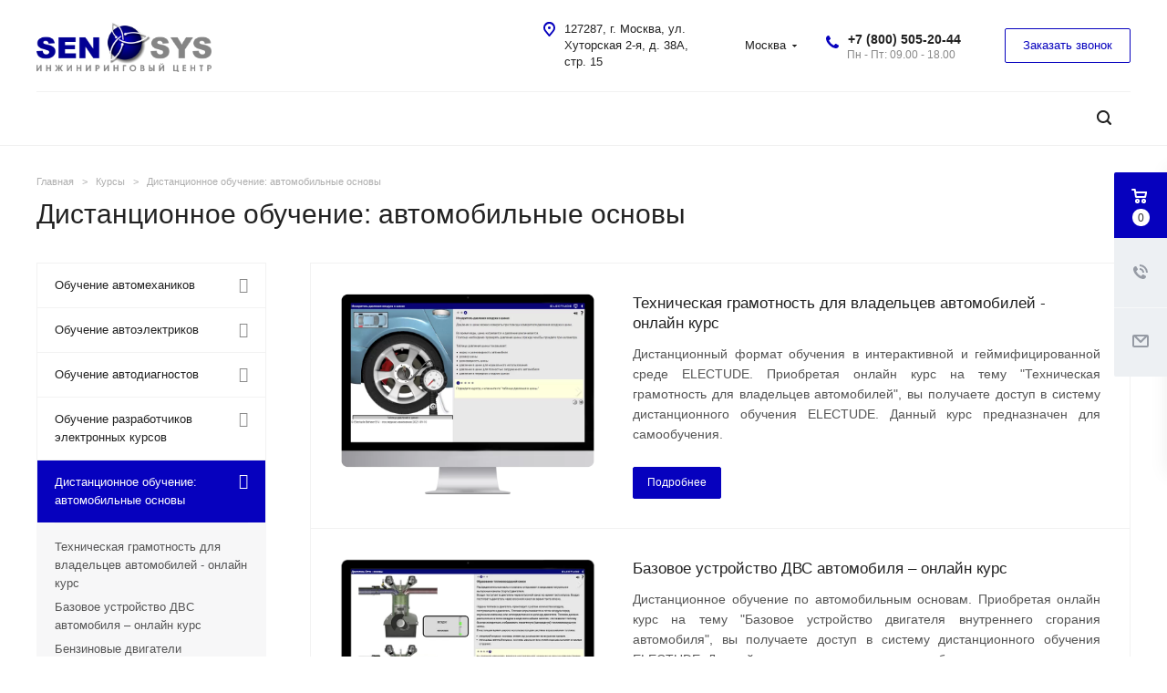

--- FILE ---
content_type: text/html; charset=UTF-8
request_url: https://pro-sensys.com/timetable/distantsionnoe-obuchenie-avtomobilnye-osnovy/
body_size: 24972
content:
<!DOCTYPE html>
<html xmlns="http://www.w3.org/1999/xhtml" xml:lang="ru" lang="ru" class="  ">
	<head><link href="https://pro-sensys.com/timetable/distantsionnoe-obuchenie-avtomobilnye-osnovy/" rel="canonical" />
<meta name="google-site-verification" content="YvcrHd5iee38rx1e4rZ9D84x_7RdBVWs_yJ2zHfqlb8" />
						<title>Дистанционное обучение: устройство автомобиля для начинающих автослесарей и водителей
</title>
		<meta name="viewport" content="initial-scale=1.0, width=device-width" />
		<meta name="HandheldFriendly" content="true" />
		<meta name="yes" content="yes" />
		<meta name="apple-mobile-web-app-status-bar-style" content="black" />
		<meta name="SKYPE_TOOLBAR" content="SKYPE_TOOLBAR_PARSER_COMPATIBLE" />
		<meta name="yandex-verification" content="eaf4d75ba8da693a" />
		<meta name="yandex-verification" content="bd97f0c3b6d004dd" />
		<meta name="yandex-verification" content="99b4471f816e9344" />
		<meta name="yandex-verification" content="a5c4a4b555e312be" />
		<meta name="yandex-verification" content="53ee8e39e32f7d9f" />
		<meta name="yandex-verification" content="ddaba616bc1c0f5f" />
		<meta name="google-site-verification" content="s8tquvhfVbbPD_MUPwo3KFl8osdIn3BDN5Q9K93jXQw" />
		<meta name="google-site-verification" content="s8tquvhfVbbPD_MUPwo3KFl8osdIn3BDN5Q9K93jXQw" />
		<meta http-equiv="Content-Type" content="text/html; charset=UTF-8" />
<meta name="keywords" content="pro-sensys.com" />
<meta name="description" content="С изучения строения автомобиля для начинающих начинается вход в профессию автослесаря, диагноста. Также этот курс интересен для абитуриентов - будущих инженеров, которые готовы пойти на специальности, связанные с транспортными технологиями, но не знают, насколько им действительно будет близка эта сфера." />
<script data-skip-moving="true" type="87323618e1c1f460852e60f6-text/javascript">(function(w, d) {var v = w.frameCacheVars = {'CACHE_MODE':'HTMLCACHE','storageBlocks':[],'dynamicBlocks':{'options-block':'d41d8cd98f00','header-regionality-block1':'551708db0a6e','header-allphones-block1':'e35a52b7c692','header-allhsch-block1':'c191fb12640b','address-block1':'8fc460e7e4c7','cabinet-link1':'d41d8cd98f00','cabinet-link2':'d41d8cd98f00','basket-link1':'d41d8cd98f00','basket-link2':'d41d8cd98f00','cabinet-link3':'d41d8cd98f00','mobile-region-block1':'d41d8cd98f00','footer-subscribe':'d41d8cd98f00','address-block2':'49914f72f371','email-block1':'b83b5662f228','PpQW5T':'9437f8a391c3'},'AUTO_UPDATE':true,'AUTO_UPDATE_TTL':'0','version':'2'};var inv = false;if (v.AUTO_UPDATE === false){if (v.AUTO_UPDATE_TTL && v.AUTO_UPDATE_TTL > 0){var lm = Date.parse(d.lastModified);if (!isNaN(lm)){var td = new Date().getTime();if ((lm + v.AUTO_UPDATE_TTL * 1000) >= td){w.frameRequestStart = false;w.preventAutoUpdate = true;return;}inv = true;}}else{w.frameRequestStart = false;w.preventAutoUpdate = true;return;}}var r = w.XMLHttpRequest ? new XMLHttpRequest() : (w.ActiveXObject ? new w.ActiveXObject("Microsoft.XMLHTTP") : null);if (!r) { return; }w.frameRequestStart = true;var m = v.CACHE_MODE; var l = w.location; var x = new Date().getTime();var q = "?bxrand=" + x + (l.search.length > 0 ? "&" + l.search.substring(1) : "");var u = l.protocol + "//" + l.host + l.pathname + q;r.open("GET", u, true);r.setRequestHeader("BX-ACTION-TYPE", "get_dynamic");r.setRequestHeader("X-Bitrix-Composite", "get_dynamic");r.setRequestHeader("BX-CACHE-MODE", m);r.setRequestHeader("BX-CACHE-BLOCKS", v.dynamicBlocks ? JSON.stringify(v.dynamicBlocks) : "");if (inv){r.setRequestHeader("BX-INVALIDATE-CACHE", "Y");}try { r.setRequestHeader("BX-REF", d.referrer || "");} catch(e) {}if (m === "APPCACHE"){r.setRequestHeader("BX-APPCACHE-PARAMS", JSON.stringify(v.PARAMS));r.setRequestHeader("BX-APPCACHE-URL", v.PAGE_URL ? v.PAGE_URL : "");}r.onreadystatechange = function() {if (r.readyState != 4) { return; }var a = r.getResponseHeader("BX-RAND");var b = w.BX && w.BX.frameCache ? w.BX.frameCache : false;if (a != x || !((r.status >= 200 && r.status < 300) || r.status === 304 || r.status === 1223 || r.status === 0)){var f = {error:true, reason:a!=x?"bad_rand":"bad_status", url:u, xhr:r, status:r.status};if (w.BX && w.BX.ready && b){BX.ready(function() {setTimeout(function(){BX.onCustomEvent("onFrameDataRequestFail", [f]);}, 0);});}w.frameRequestFail = f;return;}if (b){b.onFrameDataReceived(r.responseText);if (!w.frameUpdateInvoked){b.update(false);}w.frameUpdateInvoked = true;}else{w.frameDataString = r.responseText;}};r.send();var p = w.performance;if (p && p.addEventListener && p.getEntries && p.setResourceTimingBufferSize){var e = 'resourcetimingbufferfull';var h = function() {if (w.BX && w.BX.frameCache && w.BX.frameCache.frameDataInserted){p.removeEventListener(e, h);}else {p.setResourceTimingBufferSize(p.getEntries().length + 50);}};p.addEventListener(e, h);}})(window, document);</script>
<script data-skip-moving="true" type="87323618e1c1f460852e60f6-text/javascript">(function(w, d, n) {var cl = "bx-core";var ht = d.documentElement;var htc = ht ? ht.className : undefined;if (htc === undefined || htc.indexOf(cl) !== -1){return;}var ua = n.userAgent;if (/(iPad;)|(iPhone;)/i.test(ua)){cl += " bx-ios";}else if (/Windows/i.test(ua)){cl += ' bx-win';}else if (/Macintosh/i.test(ua)){cl += " bx-mac";}else if (/Linux/i.test(ua) && !/Android/i.test(ua)){cl += " bx-linux";}else if (/Android/i.test(ua)){cl += " bx-android";}cl += (/(ipad|iphone|android|mobile|touch)/i.test(ua) ? " bx-touch" : " bx-no-touch");cl += w.devicePixelRatio && w.devicePixelRatio >= 2? " bx-retina": " bx-no-retina";var ieVersion = -1;if (/AppleWebKit/.test(ua)){cl += " bx-chrome";}else if (/Opera/.test(ua)){cl += " bx-opera";}else if (/Firefox/.test(ua)){cl += " bx-firefox";}ht.className = htc ? htc + " " + cl : cl;})(window, document, navigator);</script>


<link href="/bitrix/cache/css/19/aspro-allcorp2/template_e38fda2a75be23e04301c477db7a0ce5/template_e38fda2a75be23e04301c477db7a0ce5_v1.css?1739798969634259"  data-template-style="true" rel="stylesheet" />







<link href="https://pro-sensys.com/local/templates/aspro-allcorp2/fonts/roboto.css?family=Roboto:400,300,500,700" rel="stylesheet" />
<link rel="shortcut icon" href="/favicon.ico?1722444284" type="image/x-icon" />
<link rel="apple-touch-icon" sizes="180x180" href="/upload/resize_cache/webp/CAllcorp2/6d6/6d6c67c9ddec1b9bc4038d2b42fa3979.webp" />
<meta property="og:description" content="Автомобильные основы от Sensys Engineering
 Изучение устройства автомобилей онлайн полезно для каждого, кто хочет разбираться в конструктивных особенностях транспортных средств, облегчить решение вопросов, которые связаны с техническим обслуживанием, диагностикой, ремонтом авто.


 С изучения строения автомобиля для начинающих начинается вход в профессию автослесаря, диагноста. Также этот курс интересен для абитуриентов - будущих инженеров, которые готовы пойти на специальности, связанные с транспортными технологиями, но не знают, насколько им действительно будет близка эта сфера. Основы устройства легковых автомобилей полезны каждому, кто заботится о своём транспортном средстве.
Виды курсов
 Устройство автомобиля для начинающих детально помогает изучить и освоить широкий спектр онлайн-курсов, ориентированных на самообучение:

	Учебный продукт, посвящённый базовому устройство ДВС автомобиля. Главные объекты обучающих и тестовых модулей - устройство двигателя внутреннего сгорания, основы работы двигателя, сервисные операции по его регулировке.
	Специальные модули, ориентированные на изучение бензиновых и дизельных ДВС.
	Онлайн-курс по устройству и сервису трансмиссии. Знание основ строения автомобиля позволяет понять принцип работы автоматической, механической коробки передач. Большое внимание уделяется приводным валам, ШРУСам, подшипникам.
	Уроки по устройству автомобиля, нацеленные на изучение определённых систем транспортных средств: например, систему освещения, рулевого управления, ходовую, тормозную системы.
	Онлайн-курс устройства автомобиля для начинающих мастеров в области шиномонтажа. В том числе, он помогает изучить особенности эксплуатации, сервиса транспортных средств, научиться контролировать давление в шинах.
	Интерактивная программа обучения принципам работы и функционирования электрооборудования авто, его диагностике, обслуживанию АКБ. В связи с тем, что увеличивается количество электрической «начинки» на авто с ДВС, а также растёт количество электрокаров и гибридных транспортных средств, при изучении внутреннего строения автомобиля для начинающих без знаний, которые затрагивают электрооборудование, теперь элементарно не обойтись.
	Онлайн-курс "Техническая грамотность для владельцев автомобилей" для самообучения. Систематизированная информация по устройству и агрегатам авто.
 

 Курсы самообучения полезны не только для тех, кто непосредственно хочет стать автослесарями, автомеханиками. Изучение устройства автомобиля полезно для начинающих водителей, которые не хотят при любой поломке ехать на автосервис, а готовы провести несложные виды ремонта своими силами.
Преимущества обучения в SENSYS Engineering

	Вы можете выбрать курсы, ориентированные на изучение устройство автомобиля для начинающих, которые максимально полезны именно для вас. Можно устранить пробелы, «прокачаться» по отдельным узлам, системам, а можно получить комплексную подготовку по автоосновам.
	Дистанционная форма делает знания доступными вне зависимости от того, где вы находитесь: в России, Беларуси, Казахстане, Украине.
	Для изучения материала и проверки знаний используется LMS ELECTUDE. Она интуитивно понятна и отлично подходит для контроля за знаниями даже при самообучении в отсутствии сопровождения тренером.

 Все цены указаны без НДС." />
<meta property="og:image" content="https://pro-sensys.com/upload/iblock/4a6/4a6e3f6c86fe5959a4a77423744a1678.jpg" />
<link rel="image_src" href="https://pro-sensys.com/upload/iblock/4a6/4a6e3f6c86fe5959a4a77423744a1678.jpg"  />
<meta property="og:title" content="Дистанционное обучение: устройство автомобиля для начинающих автослесарей и водителей
" />
<meta property="og:type" content="website" />
<meta property="og:url" content="https://pro-sensys.com/timetable/distantsionnoe-obuchenie-avtomobilnye-osnovy/" />


		<link rel="alternate" href="https://ru.pro-sensys.com/" hreflang="ru-ru" />
		<link rel="alternate" href="https://by.pro-sensys.com/" hreflang="ru-by" />
		<link rel="alternate" href="https://ru.pro-sensys.com/" hreflang="ru-ru" />
		<link rel="alternate" href="https://kz.pro-sensys.com/" hreflang="kk-kz" />
		<link rel="alternate" href="https://kz.pro-sensys.com/" hreflang="ru-kz" />
		<link rel="alternate" href="https://pro-sensys.com/" hreflang="x-default" />
	



										<!-- pro-sensys.com HEAD -->

		<!-- Google Tag Manager -->
				<!-- End Google Tag Manager -->

	
		</head>
		<body class=" header_nopacity header_fill_none side_left all_title_2 mfixed_N mfixed_view_always mheader-v1 footer-v1 fill_bg_n header-v1 title-v1 with_cabinet with_phones ">		
			<!-- pro-sensys.com BODY -->

		<!-- Google Tag Manager (noscript) -->
		<noscript><iframe src="https://www.googletagmanager.com/ns.html?id=GTM-WKS7LST"
		height="0" width="0" style="display:none;visibility:hidden"></iframe></noscript>
		<!-- End Google Tag Manager (noscript) -->

	

<div id="panel"></div>
		

		
						<div id="bxdynamic_options-block_start" style="display:none"></div><div id="bxdynamic_options-block_end" style="display:none"></div>				



		



				<div class="visible-lg visible-md title-v1">
			<header class="header_1 long with_regions">
	<div class="logo_and_menu-row">
		<div class="logo-row top-fill">
			<div class="maxwidth-theme">
								<div class="logo-block paddings pull-left">
					<div class="logo colored">
						<a href="/"><img src="/upload/CAllcorp2/bae/bae48ea69271147fad3bfc4d85abb89b.svg" alt="pro-sensys.com" title="pro-sensys.com" /></a>					</div>
				</div>
													<div class="col-md-2 visible-lg nopadding-right slogan">
						<div class="top-description">
							<div>
								Интегратор и разработчик
учебных порталов на базе LMS Moodle™							</div>
						</div>
					</div>
												<div class="right-icons pull-right">
					<div class="phone-block with_btn">
						<div class="region-block inner-table-block">
							<div class="inner-table-block p-block">
														<div id="bxdynamic_header-regionality-block1_start" style="display:none"></div>								<div class="region_wrapper">
			<div class="io_wrapper">
				<div>
					<div class="js_city_chooser popup_link dark-color with_dropdown" data-event="jqm" data-name="city_chooser" data-param-url="%2Ftimetable%2Fdistantsionnoe-obuchenie-avtomobilnye-osnovy%2F" data-param-form_id="city_chooser">
												<span>Москва</span><span class="arrow"><svg xmlns="http://www.w3.org/2000/svg" width="5" height="2.844" viewBox="0 0 5 2.844">
  <defs>
    <style>
      .cls-1 {
        fill: #222;
        fill-rule: evenodd;
      }
    </style>
  </defs>
  <path class="cls-1" d="M5,0.332l-2.5,2.5L0,0.332V0H5V0.332Z"/>
</svg>
</span>
					</div>
				</div>
							</div>
		</div>
			<div id="bxdynamic_header-regionality-block1_end" style="display:none"></div>								</div>
																						<div class="inner-table-block p-block">
																	<div id="bxdynamic_header-allphones-block1_start" style="display:none"></div>		
								<div class="phone big">
								<i class="svg inline  svg-inline-phone colored" aria-hidden="true" ><svg xmlns="http://www.w3.org/2000/svg" width="14" height="14" viewBox="0 0 14 14">
  <defs>
    <style>
      .pcls-1 {
        fill: #222;
        fill-rule: evenodd;
      }
    </style>
  </defs>
  <path class="pcls-1" d="M14,11.052a0.5,0.5,0,0,0-.03-0.209,1.758,1.758,0,0,0-.756-0.527C12.65,10,12.073,9.69,11.515,9.363a2.047,2.047,0,0,0-.886-0.457c-0.607,0-1.493,1.8-2.031,1.8a2.138,2.138,0,0,1-.856-0.388A9.894,9.894,0,0,1,3.672,6.253,2.134,2.134,0,0,1,3.283,5.4c0-.536,1.8-1.421,1.8-2.027a2.045,2.045,0,0,0-.458-0.885C4.3,1.932,3.99,1.355,3.672.789A1.755,1.755,0,0,0,3.144.034,0.5,0.5,0,0,0,2.935,0,4.427,4.427,0,0,0,1.551.312,2.62,2.62,0,0,0,.5,1.524,3.789,3.789,0,0,0-.011,3.372a7.644,7.644,0,0,0,.687,2.6A9.291,9.291,0,0,0,1.5,7.714a16.783,16.783,0,0,0,4.778,4.769,9.283,9.283,0,0,0,1.742.825,7.673,7.673,0,0,0,2.608.686,3.805,3.805,0,0,0,1.851-.507,2.62,2.62,0,0,0,1.214-1.052A4.418,4.418,0,0,0,14,11.052Z"/>
</svg>
</i>
				<a href="tel:+78005052044">+7 (800) 505-20-44</a>
							</div>
							<div id="bxdynamic_header-allphones-block1_end" style="display:none"></div>																					<div id="bxdynamic_header-allhsch-block1_start" style="display:none"></div>							<div class=" schedule">
									Пн - Пт: 09.00 - 18.00							</div>
							<div id="bxdynamic_header-allhsch-block1_end" style="display:none"></div>												</div>
													</div>
													<div class="inner-table-block">
								<span class="callback-block animate-load colored  btn-transparent-bg btn-default btn" data-event="jqm" data-param-id="84" data-name="callback">Заказать звонок</span>
							</div>
											</div>
				</div>
								<div class="col-md-2 pull-right">
					<div class="inner-table-block address">
						
						<div id="bxdynamic_address-block1_start" style="display:none"></div>		
												<div class="address-block">
													<i class="svg inline  svg-inline-address colored" aria-hidden="true" ><svg xmlns="http://www.w3.org/2000/svg" width="13" height="16" viewBox="0 0 13 16">
  <defs>
    <style>
      .cls-1 {
        fill-rule: evenodd;
      }
    </style>
  </defs>
  <path data-name="Ellipse 74 copy" class="cls-1" d="M763.9,42.916h0.03L759,49h-1l-4.933-6.084h0.03a6.262,6.262,0,0,1-1.1-3.541,6.5,6.5,0,0,1,13,0A6.262,6.262,0,0,1,763.9,42.916ZM758.5,35a4.5,4.5,0,0,0-3.741,7h-0.012l3.542,4.447h0.422L762.289,42H762.24A4.5,4.5,0,0,0,758.5,35Zm0,6a1.5,1.5,0,1,1,1.5-1.5A1.5,1.5,0,0,1,758.5,41Z" transform="translate(-752 -33)"/>
</svg>
</i>												<div>
							127287, г. Москва, ул. Хуторская 2-я, д. 38А, стр. 15						</div>
					</div>
							
				<div id="bxdynamic_address-block1_end" style="display:none"></div>								</div>
				</div>
			</div>
		</div>	</div>
		<div class="menu-row with-color bgnone colored_dark sliced">
		<div class="maxwidth-theme">
			<div class="col-md-12">
				<div class="right-icons pull-right">
										<div class="pull-right">
						<div class="wrap_icon inner-table-block">
							<button class="inline-search-show twosmallfont" title="Поиск">
								<i class="svg inline  svg-inline-search" aria-hidden="true" ><svg xmlns="http://www.w3.org/2000/svg" width="16" height="16" viewBox="0 0 16 16">
  <defs>
    <style>
      .stcls-1 {
        fill: #222;
        fill-rule: evenodd;
      }
    </style>
  </defs>
  <path class="stcls-1" d="M15.644,15.644a1.164,1.164,0,0,1-1.646,0l-2.95-2.95a7.036,7.036,0,1,1,1.645-1.645L15.644,14A1.164,1.164,0,0,1,15.644,15.644ZM7,2a5,5,0,1,0,5,5A5,5,0,0,0,7,2Z"/>
</svg>
</i>							</button>
						</div>
					</div>
											<div class="pull-right">
							<div class="wrap_icon inner-table-block">
										<div id="bxdynamic_cabinet-link1_start" style="display:none"></div><div id="bxdynamic_cabinet-link1_end" style="display:none"></div>								</div>
						</div>
									</div>
				<div class="menu-only">
					<nav class="mega-menu sliced">
							<div class="table-menu catalog_icons_Y">
		<div class="marker-nav"></div>
		<table>
			<tr>
																			<td class="menu-item unvisible dropdown">
						<div class="wrap">
							<a class="dropdown-toggle" href="/o-nas/">
								О нас								<i class="fa fa-angle-down"></i>
								<div class="line-wrapper"><span class="line"></span></div>
							</a>
															<span class="tail"></span>
								<ul class="dropdown-menu">
																																							<li class=" count_4  ">
																						<a href="https://pro-sensys.com/" title="Главный офис">Главный офис</a>
																					</li>
																																							<li class=" count_4  ">
																						<a href="https://pro-sensys.com/o-nas/pochemu-sensys/" title="Почему SENSYS">Почему SENSYS</a>
																					</li>
																																							<li class=" count_4  ">
																						<a href="/o-nas/vacancy/" title="Вакансии">Вакансии</a>
																					</li>
																	</ul>
													</div>
					</td>
																			<td class="menu-item unvisible dropdown">
						<div class="wrap">
							<a class="dropdown-toggle" href="/services/">
								Услуги								<i class="fa fa-angle-down"></i>
								<div class="line-wrapper"><span class="line"></span></div>
							</a>
															<span class="tail"></span>
								<ul class="dropdown-menu">
																																							<li class="dropdown-submenu count_4  has_img">
																						<a href="/services/lms-moodle/" title="LMS Moodle">LMS Moodle<span class="arrow"><i></i></span></a>
																																			<ul class="dropdown-menu toggle_menu">
																																									<li class=" dropdown-submenu ">
															<a href="/services/lms-moodle/vnedrenie-moodle/" title="Внедрение LMS Moodle™">Внедрение LMS Moodle™</a>
																															<ul class="dropdown-menu">
																																			<li class="">
																			<a href="/services/lms-moodle/vnedrenie-moodle/razrabotka-portalov-na-baze-lms-moodle/" title="Разработка и внедрение учебных порталов на базе LMS Moodle™">Разработка и внедрение учебных порталов на базе LMS Moodle™</a>
																		</li>
																																			<li class="">
																			<a href="/services/lms-moodle/vnedrenie-moodle/bystryy-start/" title="«Быстрый старт»">«Быстрый старт»</a>
																		</li>
																																			<li class="">
																			<a href="/services/lms-moodle/vnedrenie-moodle/rasshirennyy/" title="«Расширенный»">«Расширенный»</a>
																		</li>
																																			<li class="">
																			<a href="/services/lms-moodle/vnedrenie-moodle/individualnyy/" title="«Индивидуальный»">«Индивидуальный»</a>
																		</li>
																																	</ul>
																
																													</li>
																																									<li class="  ">
															<a href="/services/lms-moodle/administrirovanie-moodle/" title="Настройка и администрирование LMS Moodle">Настройка и администрирование LMS Moodle</a>
																													</li>
																																									<li class="  ">
															<a href="/services/lms-moodle/tekhnicheskaya-podderzhka/" title="Техническая поддержка LMS Moodle™">Техническая поддержка LMS Moodle™</a>
																													</li>
																																									<li class="  ">
															<a href="/services/lms-moodle/audit-moodle/" title="Аудит LMS Moodle™">Аудит LMS Moodle™</a>
																													</li>
																																									<li class="  ">
															<a href="/services/lms-moodle/programmnye-dorabotki-dlya-moodle/" title="Программные доработки для Moodle">Программные доработки для Moodle</a>
																													</li>
																																									<li class="  ">
															<a href="/services/lms-moodle/uslugi-po-obucheniyu-lms-moodle/" title="Обучение работе с Moodle">Обучение работе с Moodle</a>
																													</li>
																																						</ul>
																					</li>
																																							<li class="dropdown-submenu count_4  has_img">
																						<a href="/services/razrabotka-e-learning/" title="Разработка E-Learning">Разработка E-Learning<span class="arrow"><i></i></span></a>
																																			<ul class="dropdown-menu toggle_menu">
																																									<li class="  ">
															<a href="/services/razrabotka-e-learning/razrabotka-sistem-sertifikatsii/" title="Разработка систем сертификации">Разработка систем сертификации</a>
																													</li>
																																									<li class="  ">
															<a href="/services/razrabotka-e-learning/sozdanie-videoobzorov-i-statey/" title="Создание видеообзоров и статей">Создание видеообзоров и статей</a>
																													</li>
																																									<li class="  ">
															<a href="/services/razrabotka-e-learning/razrabotka-sistem-attestatsii/" title="Разработка систем аттестации">Разработка систем аттестации</a>
																													</li>
																																									<li class="  ">
															<a href="/services/razrabotka-e-learning/razrabotka-elektronnykh-kursov/" title="Разработка онлайн-курсов">Разработка онлайн-курсов</a>
																													</li>
																																									<li class="  ">
															<a href="/services/razrabotka-e-learning/razrabotka-programm-obucheniya/" title="Разработка программ обучения">Разработка программ обучения</a>
																													</li>
																																						</ul>
																					</li>
																																							<li class="dropdown-submenu count_4  has_img">
																						<a href="/services/obrazovatelnye-uslugi/" title="Образовательные услуги">Образовательные услуги<span class="arrow"><i></i></span></a>
																																			<ul class="dropdown-menu toggle_menu">
																																									<li class="  ">
															<a href="/services/obrazovatelnye-uslugi/distantsionnoe-obuchenie/" title="Дистанционное обучение">Дистанционное обучение</a>
																													</li>
																																						</ul>
																					</li>
																																							<li class=" count_4  has_img">
																						<a href="/services/analiz-sistemy-obucheniya/" title="Анализ системы обучения">Анализ системы обучения</a>
																					</li>
																																							<li class="dropdown-submenu count_4  has_img">
																						<a href="/services/lms-electude/" title="LMS ELECTUDE">LMS ELECTUDE<span class="arrow"><i></i></span></a>
																																			<ul class="dropdown-menu toggle_menu">
																																									<li class="  ">
															<a href="/services/lms-electude/nashi-razrabotki/" title="Наши разработки">Наши разработки</a>
																													</li>
																																									<li class="  ">
															<a href="/services/lms-electude/vnedrenie-electude/" title="Внедрение ELECTUDE">Внедрение ELECTUDE</a>
																													</li>
																																									<li class="  ">
															<a href="/services/lms-electude/administrirovanie-electude/" title="Администрирование ELECTUDE">Администрирование ELECTUDE</a>
																													</li>
																																						</ul>
																					</li>
																	</ul>
													</div>
					</td>
																			<td class="menu-item unvisible dropdown">
						<div class="wrap">
							<a class="dropdown-toggle" href="/projects/">
								Кейсы								<i class="fa fa-angle-down"></i>
								<div class="line-wrapper"><span class="line"></span></div>
							</a>
															<span class="tail"></span>
								<ul class="dropdown-menu">
																																							<li class=" count_4  ">
																						<a href="/projects/informatsionnye-tekhnologii/" title="Информационные технологии (IT)">Информационные технологии (IT)</a>
																					</li>
																																							<li class=" count_4  ">
																						<a href="/projects/meditsina/" title="Медицина">Медицина</a>
																					</li>
																																							<li class=" count_4  ">
																						<a href="/projects/obrazovanie/" title="Образование">Образование</a>
																					</li>
																																							<li class=" count_4  ">
																						<a href="/projects/selskoe-khozyaystvo/" title="Сельское хозяйство">Сельское хозяйство</a>
																					</li>
																																							<li class=" count_4  ">
																						<a href="/projects/setevye-kompanii/" title="Сетевые компании">Сетевые компании</a>
																					</li>
																																							<li class=" count_4  ">
																						<a href="/projects/stroitelstvo/" title="Строительство">Строительство</a>
																					</li>
																																							<li class=" count_4  ">
																						<a href="/projects/transport/" title="Транспорт">Транспорт</a>
																					</li>
																	</ul>
													</div>
					</td>
																			<td class="menu-item unvisible dropdown">
						<div class="wrap">
							<a class="dropdown-toggle" href="/info/">
								Информация								<i class="fa fa-angle-down"></i>
								<div class="line-wrapper"><span class="line"></span></div>
							</a>
															<span class="tail"></span>
								<ul class="dropdown-menu">
																																							<li class=" count_4  ">
																						<a href="/info/sales/" title="Акции">Акции</a>
																					</li>
																																							<li class=" count_4  ">
																						<a href="/info/news/" title="Новости">Новости</a>
																					</li>
																																							<li class=" count_4  ">
																						<a href="/info/articles/" title="Статьи">Статьи</a>
																					</li>
																																							<li class=" count_4  ">
																						<a href="/info/faq/" title="Вопрос ответ">Вопрос ответ</a>
																					</li>
																	</ul>
													</div>
					</td>
																			<td class="menu-item unvisible ">
						<div class="wrap">
							<a class="" href="/contacts/">
								Контакты								<i class="fa fa-angle-down"></i>
								<div class="line-wrapper"><span class="line"></span></div>
							</a>
													</div>
					</td>
				
				<td class="menu-item dropdown js-dropdown nosave unvisible">
					<div class="wrap">
						<a class="dropdown-toggle more-items" href="#">
							<span>
								<svg xmlns="http://www.w3.org/2000/svg" width="17" height="3" viewBox="0 0 17 3">
								  <defs>
								    <style>
								      .cls-1 {
								        fill-rule: evenodd;
								      }
								    </style>
								  </defs>
								  <path class="cls-1" d="M923.5,178a1.5,1.5,0,1,1-1.5,1.5A1.5,1.5,0,0,1,923.5,178Zm7,0a1.5,1.5,0,1,1-1.5,1.5A1.5,1.5,0,0,1,930.5,178Zm7,0a1.5,1.5,0,1,1-1.5,1.5A1.5,1.5,0,0,1,937.5,178Z" transform="translate(-922 -178)"/>
								</svg>
							</span>
						</a>
						<span class="tail"></span>
						<ul class="dropdown-menu"></ul>
					</div>
				</td>

			</tr>
		</table>
	</div>
					</nav>
				</div>
			</div>
			<div class="lines"></div>
		</div>
	</div>
	<div class="line-row"></div>
</header>		</div>

		
					<div id="headerfixed">
				<div class="maxwidth-theme">
	<div class="logo-row v2 row margin0">
		<div class="inner-table-block nopadding logo-block">
			<div class="logo colored">
				<a href="/"><img src="/upload/CAllcorp2/bae/bae48ea69271147fad3bfc4d85abb89b.svg" alt="pro-sensys.com" title="pro-sensys.com" /></a>			</div>
		</div>
		<div class="inner-table-block menu-block menu-row">
			<div class="navs table-menu js-nav">
				<nav class="mega-menu sliced">
						<div class="table-menu catalog_icons_Y">
		<div class="marker-nav"></div>
		<table>
			<tr>
																			<td class="menu-item unvisible dropdown">
						<div class="wrap">
							<a class="dropdown-toggle" href="/o-nas/">
								О нас								<i class="fa fa-angle-down"></i>
								<div class="line-wrapper"><span class="line"></span></div>
							</a>
															<span class="tail"></span>
								<ul class="dropdown-menu">
																																							<li class=" count_4  ">
																						<a href="https://pro-sensys.com/" title="Главный офис">Главный офис</a>
																					</li>
																																							<li class=" count_4  ">
																						<a href="https://pro-sensys.com/o-nas/pochemu-sensys/" title="Почему SENSYS">Почему SENSYS</a>
																					</li>
																																							<li class=" count_4  ">
																						<a href="/o-nas/vacancy/" title="Вакансии">Вакансии</a>
																					</li>
																	</ul>
													</div>
					</td>
																			<td class="menu-item unvisible dropdown">
						<div class="wrap">
							<a class="dropdown-toggle" href="/services/">
								Услуги								<i class="fa fa-angle-down"></i>
								<div class="line-wrapper"><span class="line"></span></div>
							</a>
															<span class="tail"></span>
								<ul class="dropdown-menu">
																																							<li class="dropdown-submenu count_4  has_img">
																						<a href="/services/lms-moodle/" title="LMS Moodle">LMS Moodle<span class="arrow"><i></i></span></a>
																																			<ul class="dropdown-menu toggle_menu">
																																									<li class=" dropdown-submenu ">
															<a href="/services/lms-moodle/vnedrenie-moodle/" title="Внедрение LMS Moodle™">Внедрение LMS Moodle™</a>
																															<ul class="dropdown-menu">
																																			<li class="">
																			<a href="/services/lms-moodle/vnedrenie-moodle/razrabotka-portalov-na-baze-lms-moodle/" title="Разработка и внедрение учебных порталов на базе LMS Moodle™">Разработка и внедрение учебных порталов на базе LMS Moodle™</a>
																		</li>
																																			<li class="">
																			<a href="/services/lms-moodle/vnedrenie-moodle/bystryy-start/" title="«Быстрый старт»">«Быстрый старт»</a>
																		</li>
																																			<li class="">
																			<a href="/services/lms-moodle/vnedrenie-moodle/rasshirennyy/" title="«Расширенный»">«Расширенный»</a>
																		</li>
																																			<li class="">
																			<a href="/services/lms-moodle/vnedrenie-moodle/individualnyy/" title="«Индивидуальный»">«Индивидуальный»</a>
																		</li>
																																	</ul>
																
																													</li>
																																									<li class="  ">
															<a href="/services/lms-moodle/administrirovanie-moodle/" title="Настройка и администрирование LMS Moodle">Настройка и администрирование LMS Moodle</a>
																													</li>
																																									<li class="  ">
															<a href="/services/lms-moodle/tekhnicheskaya-podderzhka/" title="Техническая поддержка LMS Moodle™">Техническая поддержка LMS Moodle™</a>
																													</li>
																																									<li class="  ">
															<a href="/services/lms-moodle/audit-moodle/" title="Аудит LMS Moodle™">Аудит LMS Moodle™</a>
																													</li>
																																									<li class="  ">
															<a href="/services/lms-moodle/programmnye-dorabotki-dlya-moodle/" title="Программные доработки для Moodle">Программные доработки для Moodle</a>
																													</li>
																																									<li class="  ">
															<a href="/services/lms-moodle/uslugi-po-obucheniyu-lms-moodle/" title="Обучение работе с Moodle">Обучение работе с Moodle</a>
																													</li>
																																						</ul>
																					</li>
																																							<li class="dropdown-submenu count_4  has_img">
																						<a href="/services/razrabotka-e-learning/" title="Разработка E-Learning">Разработка E-Learning<span class="arrow"><i></i></span></a>
																																			<ul class="dropdown-menu toggle_menu">
																																									<li class="  ">
															<a href="/services/razrabotka-e-learning/razrabotka-sistem-sertifikatsii/" title="Разработка систем сертификации">Разработка систем сертификации</a>
																													</li>
																																									<li class="  ">
															<a href="/services/razrabotka-e-learning/sozdanie-videoobzorov-i-statey/" title="Создание видеообзоров и статей">Создание видеообзоров и статей</a>
																													</li>
																																									<li class="  ">
															<a href="/services/razrabotka-e-learning/razrabotka-sistem-attestatsii/" title="Разработка систем аттестации">Разработка систем аттестации</a>
																													</li>
																																									<li class="  ">
															<a href="/services/razrabotka-e-learning/razrabotka-elektronnykh-kursov/" title="Разработка онлайн-курсов">Разработка онлайн-курсов</a>
																													</li>
																																									<li class="  ">
															<a href="/services/razrabotka-e-learning/razrabotka-programm-obucheniya/" title="Разработка программ обучения">Разработка программ обучения</a>
																													</li>
																																						</ul>
																					</li>
																																							<li class="dropdown-submenu count_4  has_img">
																						<a href="/services/obrazovatelnye-uslugi/" title="Образовательные услуги">Образовательные услуги<span class="arrow"><i></i></span></a>
																																			<ul class="dropdown-menu toggle_menu">
																																									<li class="  ">
															<a href="/services/obrazovatelnye-uslugi/distantsionnoe-obuchenie/" title="Дистанционное обучение">Дистанционное обучение</a>
																													</li>
																																						</ul>
																					</li>
																																							<li class=" count_4  has_img">
																						<a href="/services/analiz-sistemy-obucheniya/" title="Анализ системы обучения">Анализ системы обучения</a>
																					</li>
																																							<li class="dropdown-submenu count_4  has_img">
																						<a href="/services/lms-electude/" title="LMS ELECTUDE">LMS ELECTUDE<span class="arrow"><i></i></span></a>
																																			<ul class="dropdown-menu toggle_menu">
																																									<li class="  ">
															<a href="/services/lms-electude/nashi-razrabotki/" title="Наши разработки">Наши разработки</a>
																													</li>
																																									<li class="  ">
															<a href="/services/lms-electude/vnedrenie-electude/" title="Внедрение ELECTUDE">Внедрение ELECTUDE</a>
																													</li>
																																									<li class="  ">
															<a href="/services/lms-electude/administrirovanie-electude/" title="Администрирование ELECTUDE">Администрирование ELECTUDE</a>
																													</li>
																																						</ul>
																					</li>
																	</ul>
													</div>
					</td>
																			<td class="menu-item unvisible dropdown">
						<div class="wrap">
							<a class="dropdown-toggle" href="/projects/">
								Кейсы								<i class="fa fa-angle-down"></i>
								<div class="line-wrapper"><span class="line"></span></div>
							</a>
															<span class="tail"></span>
								<ul class="dropdown-menu">
																																							<li class=" count_4  ">
																						<a href="/projects/informatsionnye-tekhnologii/" title="Информационные технологии (IT)">Информационные технологии (IT)</a>
																					</li>
																																							<li class=" count_4  ">
																						<a href="/projects/meditsina/" title="Медицина">Медицина</a>
																					</li>
																																							<li class=" count_4  ">
																						<a href="/projects/obrazovanie/" title="Образование">Образование</a>
																					</li>
																																							<li class=" count_4  ">
																						<a href="/projects/selskoe-khozyaystvo/" title="Сельское хозяйство">Сельское хозяйство</a>
																					</li>
																																							<li class=" count_4  ">
																						<a href="/projects/setevye-kompanii/" title="Сетевые компании">Сетевые компании</a>
																					</li>
																																							<li class=" count_4  ">
																						<a href="/projects/stroitelstvo/" title="Строительство">Строительство</a>
																					</li>
																																							<li class=" count_4  ">
																						<a href="/projects/transport/" title="Транспорт">Транспорт</a>
																					</li>
																	</ul>
													</div>
					</td>
																			<td class="menu-item unvisible dropdown">
						<div class="wrap">
							<a class="dropdown-toggle" href="/info/">
								Информация								<i class="fa fa-angle-down"></i>
								<div class="line-wrapper"><span class="line"></span></div>
							</a>
															<span class="tail"></span>
								<ul class="dropdown-menu">
																																							<li class=" count_4  ">
																						<a href="/info/sales/" title="Акции">Акции</a>
																					</li>
																																							<li class=" count_4  ">
																						<a href="/info/news/" title="Новости">Новости</a>
																					</li>
																																							<li class=" count_4  ">
																						<a href="/info/articles/" title="Статьи">Статьи</a>
																					</li>
																																							<li class=" count_4  ">
																						<a href="/info/faq/" title="Вопрос ответ">Вопрос ответ</a>
																					</li>
																	</ul>
													</div>
					</td>
																			<td class="menu-item unvisible ">
						<div class="wrap">
							<a class="" href="/contacts/">
								Контакты								<i class="fa fa-angle-down"></i>
								<div class="line-wrapper"><span class="line"></span></div>
							</a>
													</div>
					</td>
				
				<td class="menu-item dropdown js-dropdown nosave unvisible">
					<div class="wrap">
						<a class="dropdown-toggle more-items" href="#">
							<span>
								<svg xmlns="http://www.w3.org/2000/svg" width="17" height="3" viewBox="0 0 17 3">
								  <defs>
								    <style>
								      .cls-1 {
								        fill-rule: evenodd;
								      }
								    </style>
								  </defs>
								  <path class="cls-1" d="M923.5,178a1.5,1.5,0,1,1-1.5,1.5A1.5,1.5,0,0,1,923.5,178Zm7,0a1.5,1.5,0,1,1-1.5,1.5A1.5,1.5,0,0,1,930.5,178Zm7,0a1.5,1.5,0,1,1-1.5,1.5A1.5,1.5,0,0,1,937.5,178Z" transform="translate(-922 -178)"/>
								</svg>
							</span>
						</a>
						<span class="tail"></span>
						<ul class="dropdown-menu"></ul>
					</div>
				</td>

			</tr>
		</table>
	</div>
				</nav>
			</div>
		</div>
					<div class="inner-table-block nopadding small-block cabinet">
				<div class="wrap_icon wrap_cabinet">
							<div id="bxdynamic_cabinet-link2_start" style="display:none"></div><div id="bxdynamic_cabinet-link2_end" style="display:none"></div>					</div>
			</div>
				<div class="inner-table-block small-block nopadding inline-search-show" data-type_search="fixed">
			<div class="search-block wrap_icon" title="Поиск">
				<i class="svg inline  svg-inline-search big" aria-hidden="true" ><svg xmlns="http://www.w3.org/2000/svg" width="21" height="21" viewBox="0 0 21 21">
  <defs>
    <style>
      .cls-1 {
        fill: #222;
        fill-rule: evenodd;
      }
    </style>
  </defs>
  <path data-name="Rounded Rectangle 106" class="cls-1" d="M1590.71,131.709a1,1,0,0,1-1.42,0l-4.68-4.677a9.069,9.069,0,1,1,1.42-1.427l4.68,4.678A1,1,0,0,1,1590.71,131.709ZM1579,113a7,7,0,1,0,7,7A7,7,0,0,0,1579,113Z" transform="translate(-1570 -111)"/>
</svg>
</i>			</div>
		</div>
				<div id="bxdynamic_basket-link1_start" style="display:none"></div><div id="bxdynamic_basket-link1_end" style="display:none"></div>		</div>
</div>			</div>
		
		<div id="mobileheader" class="visible-xs visible-sm">
			<div class="mobileheader-v1">
	<div class="burger pull-left">
		<i class="svg inline  svg-inline-burger dark" aria-hidden="true" ><svg xmlns="http://www.w3.org/2000/svg" width="18" height="16" viewBox="0 0 18 16">
  <defs>
    <style>
      .cls-1 {
        fill: #fff;
        fill-rule: evenodd;
      }
    </style>
  </defs>
  <path data-name="Rounded Rectangle 81 copy 2" class="cls-1" d="M330,114h16a1,1,0,0,1,1,1h0a1,1,0,0,1-1,1H330a1,1,0,0,1-1-1h0A1,1,0,0,1,330,114Zm0,7h16a1,1,0,0,1,1,1h0a1,1,0,0,1-1,1H330a1,1,0,0,1-1-1h0A1,1,0,0,1,330,121Zm0,7h16a1,1,0,0,1,1,1h0a1,1,0,0,1-1,1H330a1,1,0,0,1-1-1h0A1,1,0,0,1,330,128Z" transform="translate(-329 -114)"/>
</svg>
</i>		<i class="svg inline  svg-inline-close dark" aria-hidden="true" ><svg id="Close.svg" xmlns="http://www.w3.org/2000/svg" width="16" height="16" viewBox="0 0 16 16">
  <defs>
    <style>
      .cls-1 {
        fill: #222;
        fill-rule: evenodd;
      }
    </style>
  </defs>
  <path id="Rounded_Rectangle_114_copy_3" data-name="Rounded Rectangle 114 copy 3" class="cls-1" d="M334.411,138l6.3,6.3a1,1,0,0,1,0,1.414,0.992,0.992,0,0,1-1.408,0l-6.3-6.306-6.3,6.306a1,1,0,0,1-1.409-1.414l6.3-6.3-6.293-6.3a1,1,0,0,1,1.409-1.414l6.3,6.3,6.3-6.3A1,1,0,0,1,340.7,131.7Z" transform="translate(-325 -130)"/>
</svg>
</i>	</div>
	<div class="logo-block pull-left">
		<div class="logo colored">
			<a href="/"><img src="/upload/CAllcorp2/bae/bae48ea69271147fad3bfc4d85abb89b.svg" alt="pro-sensys.com" title="pro-sensys.com" /></a>		</div>
	</div>
	<div class="right-icons pull-right">
		<div class="pull-right">
			<div class="wrap_icon">
				<button class="inline-search-show twosmallfont" title="Поиск">
					<i class="svg inline  svg-inline-search" aria-hidden="true" ><svg xmlns="http://www.w3.org/2000/svg" width="21" height="21" viewBox="0 0 21 21">
  <defs>
    <style>
      .cls-1 {
        fill: #222;
        fill-rule: evenodd;
      }
    </style>
  </defs>
  <path data-name="Rounded Rectangle 106" class="cls-1" d="M1590.71,131.709a1,1,0,0,1-1.42,0l-4.68-4.677a9.069,9.069,0,1,1,1.42-1.427l4.68,4.678A1,1,0,0,1,1590.71,131.709ZM1579,113a7,7,0,1,0,7,7A7,7,0,0,0,1579,113Z" transform="translate(-1570 -111)"/>
</svg>
</i>				</button>
			</div>
		</div>
		<div class="pull-right">
			<div class="wrap_icon wrap_basket">
						<div id="bxdynamic_basket-link2_start" style="display:none"></div><div id="bxdynamic_basket-link2_end" style="display:none"></div>				</div>
		</div>
					<div class="pull-right">
				<div class="wrap_icon wrap_cabinet">
							<div id="bxdynamic_cabinet-link3_start" style="display:none"></div><div id="bxdynamic_cabinet-link3_end" style="display:none"></div>					</div>
			</div>
			</div>
</div>			<div id="mobilemenu" class="dropdown">
				<div class="mobilemenu-v2 downdrop scroller">
	<div class="wrap">
			<div class="menu top">
		<ul class="top">
															<li>
					<a class="dark-color parent" href="/o-nas/" title="О нас">
						<span>О нас</span>
													<span class="arrow"><i class="svg svg_triangle_right"></i></span>
											</a>
											<ul class="dropdown">
							<li class="menu_back"><a href="" class="dark-color" rel="nofollow"><i class="svg inline  svg-inline-arrow-back" aria-hidden="true" ><svg xmlns="http://www.w3.org/2000/svg" width="17" height="12" viewBox="0 0 17 12">
  <defs>
    <style>
      .rcls-1 {
        fill: #fff;
        fill-rule: evenodd;
      }
    </style>
  </defs>
  <path data-name="Rounded Rectangle 3 copy" class="rcls-1" d="M253.052,4840.24a0.747,0.747,0,0,0,.026.13c0,0.01.014,0.02,0.019,0.03a0.967,0.967,0,0,0,.2.3l4.992,5a1,1,0,0,0,1.414-1.42l-3.287-3.29H269a1.005,1.005,0,0,0,0-2.01H256.416l3.287-3.29a1.006,1.006,0,0,0,0-1.42,0.983,0.983,0,0,0-1.414,0l-4.992,4.99a1.01,1.01,0,0,0-.2.31c0,0.01-.014.01-0.019,0.02a1.147,1.147,0,0,0-.026.14A0.651,0.651,0,0,0,253.052,4840.24Z" transform="translate(-253 -4834)"/>
</svg>
</i>Назад</a></li>
							<li class="menu_title"><a href="/o-nas/">О нас</a></li>
																															<li>
									<a class="dark-color" href="https://pro-sensys.com/" title="Главный офис">
										<span>Главный офис</span>
																			</a>
																	</li>
																															<li>
									<a class="dark-color" href="https://pro-sensys.com/o-nas/pochemu-sensys/" title="Почему SENSYS">
										<span>Почему SENSYS</span>
																			</a>
																	</li>
																															<li>
									<a class="dark-color" href="/o-nas/vacancy/" title="Вакансии">
										<span>Вакансии</span>
																			</a>
																	</li>
													</ul>
									</li>
															<li>
					<a class="dark-color parent" href="/services/" title="Услуги">
						<span>Услуги</span>
													<span class="arrow"><i class="svg svg_triangle_right"></i></span>
											</a>
											<ul class="dropdown">
							<li class="menu_back"><a href="" class="dark-color" rel="nofollow"><i class="svg inline  svg-inline-arrow-back" aria-hidden="true" ><svg xmlns="http://www.w3.org/2000/svg" width="17" height="12" viewBox="0 0 17 12">
  <defs>
    <style>
      .rcls-1 {
        fill: #fff;
        fill-rule: evenodd;
      }
    </style>
  </defs>
  <path data-name="Rounded Rectangle 3 copy" class="rcls-1" d="M253.052,4840.24a0.747,0.747,0,0,0,.026.13c0,0.01.014,0.02,0.019,0.03a0.967,0.967,0,0,0,.2.3l4.992,5a1,1,0,0,0,1.414-1.42l-3.287-3.29H269a1.005,1.005,0,0,0,0-2.01H256.416l3.287-3.29a1.006,1.006,0,0,0,0-1.42,0.983,0.983,0,0,0-1.414,0l-4.992,4.99a1.01,1.01,0,0,0-.2.31c0,0.01-.014.01-0.019,0.02a1.147,1.147,0,0,0-.026.14A0.651,0.651,0,0,0,253.052,4840.24Z" transform="translate(-253 -4834)"/>
</svg>
</i>Назад</a></li>
							<li class="menu_title"><a href="/services/">Услуги</a></li>
																															<li>
									<a class="dark-color parent" href="/services/lms-moodle/" title="LMS Moodle">
										<span>LMS Moodle</span>
																					<span class="arrow"><i class="svg svg_triangle_right"></i></span>
																			</a>
																			<ul class="dropdown">
											<li class="menu_back"><a href="" class="dark-color" rel="nofollow"><i class="svg inline  svg-inline-arrow-back" aria-hidden="true" ><svg xmlns="http://www.w3.org/2000/svg" width="17" height="12" viewBox="0 0 17 12">
  <defs>
    <style>
      .cls-1 {
        fill: #222;
        fill-rule: evenodd;
      }
    </style>
  </defs>
  <path data-name="Rounded Rectangle 3 copy" class="cls-1" d="M253.052,4840.24a0.747,0.747,0,0,0,.026.13c0,0.01.014,0.02,0.019,0.03a0.967,0.967,0,0,0,.2.3l4.992,5a1,1,0,0,0,1.414-1.42l-3.287-3.29H269a1.005,1.005,0,0,0,0-2.01H256.416l3.287-3.29a1.006,1.006,0,0,0,0-1.42,0.983,0.983,0,0,0-1.414,0l-4.992,4.99a1.01,1.01,0,0,0-.2.31c0,0.01-.014.01-0.019,0.02a1.147,1.147,0,0,0-.026.14A0.651,0.651,0,0,0,253.052,4840.24Z" transform="translate(-253 -4834)"/>
</svg>
</i>Назад</a></li>
											<li class="menu_title"><a href="/services/lms-moodle/">LMS Moodle</a></li>
																																															<li>
													<a class="dark-color parent" href="/services/lms-moodle/vnedrenie-moodle/" title="Внедрение LMS Moodle™">
														<span>Внедрение LMS Moodle™</span>
																													<span class="arrow"><i class="svg svg_triangle_right"></i></span>
																											</a>
																											<ul class="dropdown">
															<li class="menu_back"><a href="" class="dark-color" rel="nofollow"><i class="svg inline  svg-inline-arrow-back" aria-hidden="true" ><svg xmlns="http://www.w3.org/2000/svg" width="17" height="12" viewBox="0 0 17 12">
  <defs>
    <style>
      .cls-1 {
        fill: #222;
        fill-rule: evenodd;
      }
    </style>
  </defs>
  <path data-name="Rounded Rectangle 3 copy" class="cls-1" d="M253.052,4840.24a0.747,0.747,0,0,0,.026.13c0,0.01.014,0.02,0.019,0.03a0.967,0.967,0,0,0,.2.3l4.992,5a1,1,0,0,0,1.414-1.42l-3.287-3.29H269a1.005,1.005,0,0,0,0-2.01H256.416l3.287-3.29a1.006,1.006,0,0,0,0-1.42,0.983,0.983,0,0,0-1.414,0l-4.992,4.99a1.01,1.01,0,0,0-.2.31c0,0.01-.014.01-0.019,0.02a1.147,1.147,0,0,0-.026.14A0.651,0.651,0,0,0,253.052,4840.24Z" transform="translate(-253 -4834)"/>
</svg>
</i>Назад</a></li>
															<li class="menu_title"><a href="/services/lms-moodle/vnedrenie-moodle/">Внедрение LMS Moodle™</a></li>
																															<li>
																	<a class="dark-color" href="/services/lms-moodle/vnedrenie-moodle/razrabotka-portalov-na-baze-lms-moodle/" title="Разработка и внедрение учебных порталов на базе LMS Moodle™">
																		<span>Разработка и внедрение учебных порталов на базе LMS Moodle™</span>
																	</a>
																</li>
																															<li>
																	<a class="dark-color" href="/services/lms-moodle/vnedrenie-moodle/bystryy-start/" title="«Быстрый старт»">
																		<span>«Быстрый старт»</span>
																	</a>
																</li>
																															<li>
																	<a class="dark-color" href="/services/lms-moodle/vnedrenie-moodle/rasshirennyy/" title="«Расширенный»">
																		<span>«Расширенный»</span>
																	</a>
																</li>
																															<li>
																	<a class="dark-color" href="/services/lms-moodle/vnedrenie-moodle/individualnyy/" title="«Индивидуальный»">
																		<span>«Индивидуальный»</span>
																	</a>
																</li>
																													</ul>
																									</li>
																																															<li>
													<a class="dark-color" href="/services/lms-moodle/administrirovanie-moodle/" title="Настройка и администрирование LMS Moodle">
														<span>Настройка и администрирование LMS Moodle</span>
																											</a>
																									</li>
																																															<li>
													<a class="dark-color" href="/services/lms-moodle/tekhnicheskaya-podderzhka/" title="Техническая поддержка LMS Moodle™">
														<span>Техническая поддержка LMS Moodle™</span>
																											</a>
																									</li>
																																															<li>
													<a class="dark-color" href="/services/lms-moodle/audit-moodle/" title="Аудит LMS Moodle™">
														<span>Аудит LMS Moodle™</span>
																											</a>
																									</li>
																																															<li>
													<a class="dark-color" href="/services/lms-moodle/programmnye-dorabotki-dlya-moodle/" title="Программные доработки для Moodle">
														<span>Программные доработки для Moodle</span>
																											</a>
																									</li>
																																															<li>
													<a class="dark-color" href="/services/lms-moodle/uslugi-po-obucheniyu-lms-moodle/" title="Обучение работе с Moodle">
														<span>Обучение работе с Moodle</span>
																											</a>
																									</li>
																					</ul>
																	</li>
																															<li>
									<a class="dark-color parent" href="/services/razrabotka-e-learning/" title="Разработка E-Learning">
										<span>Разработка E-Learning</span>
																					<span class="arrow"><i class="svg svg_triangle_right"></i></span>
																			</a>
																			<ul class="dropdown">
											<li class="menu_back"><a href="" class="dark-color" rel="nofollow"><i class="svg inline  svg-inline-arrow-back" aria-hidden="true" ><svg xmlns="http://www.w3.org/2000/svg" width="17" height="12" viewBox="0 0 17 12">
  <defs>
    <style>
      .cls-1 {
        fill: #222;
        fill-rule: evenodd;
      }
    </style>
  </defs>
  <path data-name="Rounded Rectangle 3 copy" class="cls-1" d="M253.052,4840.24a0.747,0.747,0,0,0,.026.13c0,0.01.014,0.02,0.019,0.03a0.967,0.967,0,0,0,.2.3l4.992,5a1,1,0,0,0,1.414-1.42l-3.287-3.29H269a1.005,1.005,0,0,0,0-2.01H256.416l3.287-3.29a1.006,1.006,0,0,0,0-1.42,0.983,0.983,0,0,0-1.414,0l-4.992,4.99a1.01,1.01,0,0,0-.2.31c0,0.01-.014.01-0.019,0.02a1.147,1.147,0,0,0-.026.14A0.651,0.651,0,0,0,253.052,4840.24Z" transform="translate(-253 -4834)"/>
</svg>
</i>Назад</a></li>
											<li class="menu_title"><a href="/services/razrabotka-e-learning/">Разработка E-Learning</a></li>
																																															<li>
													<a class="dark-color" href="/services/razrabotka-e-learning/razrabotka-sistem-sertifikatsii/" title="Разработка систем сертификации">
														<span>Разработка систем сертификации</span>
																											</a>
																									</li>
																																															<li>
													<a class="dark-color" href="/services/razrabotka-e-learning/sozdanie-videoobzorov-i-statey/" title="Создание видеообзоров и статей">
														<span>Создание видеообзоров и статей</span>
																											</a>
																									</li>
																																															<li>
													<a class="dark-color" href="/services/razrabotka-e-learning/razrabotka-sistem-attestatsii/" title="Разработка систем аттестации">
														<span>Разработка систем аттестации</span>
																											</a>
																									</li>
																																															<li>
													<a class="dark-color" href="/services/razrabotka-e-learning/razrabotka-elektronnykh-kursov/" title="Разработка онлайн-курсов">
														<span>Разработка онлайн-курсов</span>
																											</a>
																									</li>
																																															<li>
													<a class="dark-color" href="/services/razrabotka-e-learning/razrabotka-programm-obucheniya/" title="Разработка программ обучения">
														<span>Разработка программ обучения</span>
																											</a>
																									</li>
																					</ul>
																	</li>
																															<li>
									<a class="dark-color parent" href="/services/obrazovatelnye-uslugi/" title="Образовательные услуги">
										<span>Образовательные услуги</span>
																					<span class="arrow"><i class="svg svg_triangle_right"></i></span>
																			</a>
																			<ul class="dropdown">
											<li class="menu_back"><a href="" class="dark-color" rel="nofollow"><i class="svg inline  svg-inline-arrow-back" aria-hidden="true" ><svg xmlns="http://www.w3.org/2000/svg" width="17" height="12" viewBox="0 0 17 12">
  <defs>
    <style>
      .cls-1 {
        fill: #222;
        fill-rule: evenodd;
      }
    </style>
  </defs>
  <path data-name="Rounded Rectangle 3 copy" class="cls-1" d="M253.052,4840.24a0.747,0.747,0,0,0,.026.13c0,0.01.014,0.02,0.019,0.03a0.967,0.967,0,0,0,.2.3l4.992,5a1,1,0,0,0,1.414-1.42l-3.287-3.29H269a1.005,1.005,0,0,0,0-2.01H256.416l3.287-3.29a1.006,1.006,0,0,0,0-1.42,0.983,0.983,0,0,0-1.414,0l-4.992,4.99a1.01,1.01,0,0,0-.2.31c0,0.01-.014.01-0.019,0.02a1.147,1.147,0,0,0-.026.14A0.651,0.651,0,0,0,253.052,4840.24Z" transform="translate(-253 -4834)"/>
</svg>
</i>Назад</a></li>
											<li class="menu_title"><a href="/services/obrazovatelnye-uslugi/">Образовательные услуги</a></li>
																																															<li>
													<a class="dark-color" href="/services/obrazovatelnye-uslugi/distantsionnoe-obuchenie/" title="Дистанционное обучение">
														<span>Дистанционное обучение</span>
																											</a>
																									</li>
																					</ul>
																	</li>
																															<li>
									<a class="dark-color" href="/services/analiz-sistemy-obucheniya/" title="Анализ системы обучения">
										<span>Анализ системы обучения</span>
																			</a>
																	</li>
																															<li>
									<a class="dark-color parent" href="/services/lms-electude/" title="LMS ELECTUDE">
										<span>LMS ELECTUDE</span>
																					<span class="arrow"><i class="svg svg_triangle_right"></i></span>
																			</a>
																			<ul class="dropdown">
											<li class="menu_back"><a href="" class="dark-color" rel="nofollow"><i class="svg inline  svg-inline-arrow-back" aria-hidden="true" ><svg xmlns="http://www.w3.org/2000/svg" width="17" height="12" viewBox="0 0 17 12">
  <defs>
    <style>
      .cls-1 {
        fill: #222;
        fill-rule: evenodd;
      }
    </style>
  </defs>
  <path data-name="Rounded Rectangle 3 copy" class="cls-1" d="M253.052,4840.24a0.747,0.747,0,0,0,.026.13c0,0.01.014,0.02,0.019,0.03a0.967,0.967,0,0,0,.2.3l4.992,5a1,1,0,0,0,1.414-1.42l-3.287-3.29H269a1.005,1.005,0,0,0,0-2.01H256.416l3.287-3.29a1.006,1.006,0,0,0,0-1.42,0.983,0.983,0,0,0-1.414,0l-4.992,4.99a1.01,1.01,0,0,0-.2.31c0,0.01-.014.01-0.019,0.02a1.147,1.147,0,0,0-.026.14A0.651,0.651,0,0,0,253.052,4840.24Z" transform="translate(-253 -4834)"/>
</svg>
</i>Назад</a></li>
											<li class="menu_title"><a href="/services/lms-electude/">LMS ELECTUDE</a></li>
																																															<li>
													<a class="dark-color" href="/services/lms-electude/nashi-razrabotki/" title="Наши разработки">
														<span>Наши разработки</span>
																											</a>
																									</li>
																																															<li>
													<a class="dark-color" href="/services/lms-electude/vnedrenie-electude/" title="Внедрение ELECTUDE">
														<span>Внедрение ELECTUDE</span>
																											</a>
																									</li>
																																															<li>
													<a class="dark-color" href="/services/lms-electude/administrirovanie-electude/" title="Администрирование ELECTUDE">
														<span>Администрирование ELECTUDE</span>
																											</a>
																									</li>
																					</ul>
																	</li>
													</ul>
									</li>
															<li>
					<a class="dark-color parent" href="/projects/" title="Кейсы">
						<span>Кейсы</span>
													<span class="arrow"><i class="svg svg_triangle_right"></i></span>
											</a>
											<ul class="dropdown">
							<li class="menu_back"><a href="" class="dark-color" rel="nofollow"><i class="svg inline  svg-inline-arrow-back" aria-hidden="true" ><svg xmlns="http://www.w3.org/2000/svg" width="17" height="12" viewBox="0 0 17 12">
  <defs>
    <style>
      .rcls-1 {
        fill: #fff;
        fill-rule: evenodd;
      }
    </style>
  </defs>
  <path data-name="Rounded Rectangle 3 copy" class="rcls-1" d="M253.052,4840.24a0.747,0.747,0,0,0,.026.13c0,0.01.014,0.02,0.019,0.03a0.967,0.967,0,0,0,.2.3l4.992,5a1,1,0,0,0,1.414-1.42l-3.287-3.29H269a1.005,1.005,0,0,0,0-2.01H256.416l3.287-3.29a1.006,1.006,0,0,0,0-1.42,0.983,0.983,0,0,0-1.414,0l-4.992,4.99a1.01,1.01,0,0,0-.2.31c0,0.01-.014.01-0.019,0.02a1.147,1.147,0,0,0-.026.14A0.651,0.651,0,0,0,253.052,4840.24Z" transform="translate(-253 -4834)"/>
</svg>
</i>Назад</a></li>
							<li class="menu_title"><a href="/projects/">Кейсы</a></li>
																															<li>
									<a class="dark-color" href="/projects/informatsionnye-tekhnologii/" title="Информационные технологии (IT)">
										<span>Информационные технологии (IT)</span>
																			</a>
																	</li>
																															<li>
									<a class="dark-color" href="/projects/meditsina/" title="Медицина">
										<span>Медицина</span>
																			</a>
																	</li>
																															<li>
									<a class="dark-color" href="/projects/obrazovanie/" title="Образование">
										<span>Образование</span>
																			</a>
																	</li>
																															<li>
									<a class="dark-color" href="/projects/selskoe-khozyaystvo/" title="Сельское хозяйство">
										<span>Сельское хозяйство</span>
																			</a>
																	</li>
																															<li>
									<a class="dark-color" href="/projects/setevye-kompanii/" title="Сетевые компании">
										<span>Сетевые компании</span>
																			</a>
																	</li>
																															<li>
									<a class="dark-color" href="/projects/stroitelstvo/" title="Строительство">
										<span>Строительство</span>
																			</a>
																	</li>
																															<li>
									<a class="dark-color" href="/projects/transport/" title="Транспорт">
										<span>Транспорт</span>
																			</a>
																	</li>
													</ul>
									</li>
															<li>
					<a class="dark-color parent" href="/info/" title="Информация">
						<span>Информация</span>
													<span class="arrow"><i class="svg svg_triangle_right"></i></span>
											</a>
											<ul class="dropdown">
							<li class="menu_back"><a href="" class="dark-color" rel="nofollow"><i class="svg inline  svg-inline-arrow-back" aria-hidden="true" ><svg xmlns="http://www.w3.org/2000/svg" width="17" height="12" viewBox="0 0 17 12">
  <defs>
    <style>
      .rcls-1 {
        fill: #fff;
        fill-rule: evenodd;
      }
    </style>
  </defs>
  <path data-name="Rounded Rectangle 3 copy" class="rcls-1" d="M253.052,4840.24a0.747,0.747,0,0,0,.026.13c0,0.01.014,0.02,0.019,0.03a0.967,0.967,0,0,0,.2.3l4.992,5a1,1,0,0,0,1.414-1.42l-3.287-3.29H269a1.005,1.005,0,0,0,0-2.01H256.416l3.287-3.29a1.006,1.006,0,0,0,0-1.42,0.983,0.983,0,0,0-1.414,0l-4.992,4.99a1.01,1.01,0,0,0-.2.31c0,0.01-.014.01-0.019,0.02a1.147,1.147,0,0,0-.026.14A0.651,0.651,0,0,0,253.052,4840.24Z" transform="translate(-253 -4834)"/>
</svg>
</i>Назад</a></li>
							<li class="menu_title"><a href="/info/">Информация</a></li>
																															<li>
									<a class="dark-color" href="/info/sales/" title="Акции">
										<span>Акции</span>
																			</a>
																	</li>
																															<li>
									<a class="dark-color" href="/info/news/" title="Новости">
										<span>Новости</span>
																			</a>
																	</li>
																															<li>
									<a class="dark-color" href="/info/articles/" title="Статьи">
										<span>Статьи</span>
																			</a>
																	</li>
																															<li>
									<a class="dark-color" href="/info/faq/" title="Вопрос ответ">
										<span>Вопрос ответ</span>
																			</a>
																	</li>
													</ul>
									</li>
															<li>
					<a class="dark-color" href="/contacts/" title="Контакты">
						<span>Контакты</span>
											</a>
									</li>
					</ul>
	</div>
					<div id="bxdynamic_mobile-region-block1_start" style="display:none"></div><div id="bxdynamic_mobile-region-block1_end" style="display:none"></div>			</div>
</div>			</div>
		</div>

		<div class="body  hover_blink">
			<div class="body_media"></div>

			<div role="main" class="main banner-auto">
																				<!--title_content--> 
						<section class="page-top maxwidth-theme ">	
	<div class="row">
		<div class="col-md-12">
			<ul class="breadcrumb" id="navigation" itemscope itemtype="http://schema.org/BreadcrumbList"><li itemprop="itemListElement" itemscope itemtype="http://schema.org/ListItem" id="bx_breadcrumb_0"><a href="/" title="Главная" itemprop="item"><span itemprop="name">Главная</span></a><meta itemprop="position" content="1" />&nbsp;&nbsp;&nbsp;>&nbsp;&nbsp;&nbsp;</li><li itemprop="itemListElement" itemscope itemtype="http://schema.org/ListItem" id="bx_breadcrumb_1"><a href="/timetable/" title="Курсы" itemprop="item"><span itemprop="name">Курсы</span></a><meta itemprop="position" content="2" />&nbsp;&nbsp;&nbsp;>&nbsp;&nbsp;&nbsp;</li><li itemprop="itemListElement" itemscope itemtype="http://schema.org/ListItem" id="bx_breadcrumb_2" class="active"><span itemprop="item"><span itemprop="name">Дистанционное обучение: автомобильные основы</span></span><meta itemprop="position" content="3" /></li></ul>			<div class="page-top-main">
				<h1 id="pagetitle">Дистанционное обучение: автомобильные основы</h1>
			</div>
		</div>
	</div>
</section>						<!--end-title_content-->
														
				<div class="container  ">
											<div class="row">
															<div class="maxwidth-theme">
																						<div class="col-md-12 col-sm-12 col-xs-12 content-md">
									<div class="right_block narrow_Y">
									
																													
	<div class="main-section-wrapper">
						
								<div class="item-views list list-type-block wide_img image_left services">

				
				<div class="items row">
																	<div class="col-md-12">
					<div class="item  clearfix" id="bx_3218110189_9221">
													<div class="image shine">
																	<a href="/timetable/distantsionnoe-obuchenie-avtomobilnye-osnovy/tekhnicheskaya-gramotnost-dlya-vladeltsev-avtomobiley-onlayn-kurs/">
																	<img src="/upload/resize_cache/webp/iblock/7ee/rd9ak8fcvz0xac579jz8cgrooomkgj24.webp" alt="Техническая грамотность для владельцев автомобилей - онлайн курс	" title="Техническая грамотность для владельцев автомобилей - онлайн курс	" class="img-responsive" />
																	</a>
															</div>
												<div class="body-info">
														
																						<div class="title">
									<a href="/timetable/distantsionnoe-obuchenie-avtomobilnye-osnovy/tekhnicheskaya-gramotnost-dlya-vladeltsev-avtomobiley-onlayn-kurs/" class="dark-color">										Техническая грамотность для владельцев автомобилей - онлайн курс										</a>								</div>
							

																						<div class="previewtext">
																			<p style="text-align: justify;">
	 Дистанционный формат обучения в интерактивной и геймифицированной среде ELECTUDE. Приобретая онлайн курс на тему "Техническая грамотность для владельцев автомобилей", вы получаете доступ в систему дистанционного обучения ELECTUDE. Данный курс предназначен для самообучения.
</p>																	</div>
							
																																												
			
																														<span class="link-block-more">
									<a href="/timetable/distantsionnoe-obuchenie-avtomobilnye-osnovy/tekhnicheskaya-gramotnost-dlya-vladeltsev-avtomobiley-onlayn-kurs/" class="btn btn-default btn-sm ">Подробнее</a>
								</span>
							
						</div>
					</div>
											<hr />
									</div>
											<div class="col-md-12">
					<div class="item  clearfix" id="bx_3218110189_5758">
													<div class="image shine">
																	<a href="/timetable/distantsionnoe-obuchenie-avtomobilnye-osnovy/bazovoe-ustroystvo-dvs-avtomobilya-onlayn-kurs/">
																	<img src="/upload/resize_cache/webp/iblock/e61/e61aa2cc647da9f6b636f7bb1f00ce94.webp" alt="Базовое устройство ДВС автомобиля – онлайн курс" title="Базовое устройство ДВС автомобиля – онлайн курс" class="img-responsive" />
																	</a>
															</div>
												<div class="body-info">
														
																						<div class="title">
									<a href="/timetable/distantsionnoe-obuchenie-avtomobilnye-osnovy/bazovoe-ustroystvo-dvs-avtomobilya-onlayn-kurs/" class="dark-color">										Базовое устройство ДВС автомобиля – онлайн курс									</a>								</div>
							

																						<div class="previewtext">
																			<p style="text-align: justify;">
	 Дистанционное обучение по автомобильным основам. Приобретая онлайн курс на тему "Базовое устройство двигателя внутреннего сгорания автомобиля", вы получаете&nbsp;доступ в систему дистанционного обучения ELECTUDE. Данный курс предназначен для самообучения.
</p>																	</div>
							
																																												
			
																														<span class="link-block-more">
									<a href="/timetable/distantsionnoe-obuchenie-avtomobilnye-osnovy/bazovoe-ustroystvo-dvs-avtomobilya-onlayn-kurs/" class="btn btn-default btn-sm ">Подробнее</a>
								</span>
							
						</div>
					</div>
											<hr />
									</div>
											<div class="col-md-12">
					<div class="item  clearfix" id="bx_3218110189_7917">
													<div class="image shine">
																	<a href="/timetable/distantsionnoe-obuchenie-avtomobilnye-osnovy/benzinovye-dvigateli-transportnykh-sredstv-onlayn-kurs/">
																	<img src="/upload/resize_cache/webp/iblock/eb6/eb61120c56c156dabef7ac723582b999.webp" alt="Бензиновые двигатели транспортных средств – онлайн курс" title="Бензиновые двигатели транспортных средств – онлайн курс" class="img-responsive" />
																	</a>
															</div>
												<div class="body-info">
														
																						<div class="title">
									<a href="/timetable/distantsionnoe-obuchenie-avtomobilnye-osnovy/benzinovye-dvigateli-transportnykh-sredstv-onlayn-kurs/" class="dark-color">										Бензиновые двигатели транспортных средств – онлайн курс									</a>								</div>
							

																						<div class="previewtext">
																			<p style="text-align: justify;">
	 Дистанционное обучение по автомобильным основам. Приобретая онлайн курс на тему "Бензиновые двигатели транспортных средств", вы получаете&nbsp;доступ в систему дистанционного обучения ELECTUDE. Данный курс предназначен для самообучения.
</p>																	</div>
							
																																												
			
																														<span class="link-block-more">
									<a href="/timetable/distantsionnoe-obuchenie-avtomobilnye-osnovy/benzinovye-dvigateli-transportnykh-sredstv-onlayn-kurs/" class="btn btn-default btn-sm ">Подробнее</a>
								</span>
							
						</div>
					</div>
											<hr />
									</div>
											<div class="col-md-12">
					<div class="item  clearfix" id="bx_3218110189_7918">
													<div class="image shine">
																	<a href="/timetable/distantsionnoe-obuchenie-avtomobilnye-osnovy/dizelnye-dvigateli-transportnykh-sredstv-onlayn-kurs/">
																	<img src="/upload/resize_cache/webp/iblock/2f6/2f6ed4520ab8bf9ee8f82b0aa4a6dd29.webp" alt="Дизельные двигатели транспортных средств – онлайн курс" title="Дизельные двигатели транспортных средств – онлайн курс" class="img-responsive" />
																	</a>
															</div>
												<div class="body-info">
														
																						<div class="title">
									<a href="/timetable/distantsionnoe-obuchenie-avtomobilnye-osnovy/dizelnye-dvigateli-transportnykh-sredstv-onlayn-kurs/" class="dark-color">										Дизельные двигатели транспортных средств – онлайн курс									</a>								</div>
							

																						<div class="previewtext">
																			Дистанционное обучение по автомобильным основам. Приобретая онлайн курс на тему "Дизельные двигатели транспортных средств", вы получаете&nbsp;доступ в систему дистанционного обучения ELECTUDE. Данный курс предназначен для самообучения.																	</div>
							
																																												
			
																														<span class="link-block-more">
									<a href="/timetable/distantsionnoe-obuchenie-avtomobilnye-osnovy/dizelnye-dvigateli-transportnykh-sredstv-onlayn-kurs/" class="btn btn-default btn-sm ">Подробнее</a>
								</span>
							
						</div>
					</div>
											<hr />
									</div>
											<div class="col-md-12">
					<div class="item  clearfix" id="bx_3218110189_7919">
													<div class="image shine">
																	<a href="/timetable/distantsionnoe-obuchenie-avtomobilnye-osnovy/transmissiya-transportnogo-sredstva-onlayn-kurs/">
																	<img src="/upload/resize_cache/webp/iblock/a16/a1626d87925179550d01d27b93548dda.webp" alt="Трансмиссия транспортного средства. Система рулевого управления автомобиля – онлайн курс" title="Трансмиссия транспортного средства. Система рулевого управления автомобиля – онлайн курс" class="img-responsive" />
																	</a>
															</div>
												<div class="body-info">
														
																						<div class="title">
									<a href="/timetable/distantsionnoe-obuchenie-avtomobilnye-osnovy/transmissiya-transportnogo-sredstva-onlayn-kurs/" class="dark-color">										Трансмиссия транспортного средства. Система рулевого управления автомобиля – онлайн курс									</a>								</div>
							

																						<div class="previewtext">
																			Дистанционное обучение по автомобильным основам. Приобретая онлайн курс на тему "Трансмиссия транспортного средства", вы получаете&nbsp;доступ в систему дистанционного обучения ELECTUDE. Данный курс предназначен для самообучения.																	</div>
							
																																												
			
																														<span class="link-block-more">
									<a href="/timetable/distantsionnoe-obuchenie-avtomobilnye-osnovy/transmissiya-transportnogo-sredstva-onlayn-kurs/" class="btn btn-default btn-sm ">Подробнее</a>
								</span>
							
						</div>
					</div>
											<hr />
									</div>
											<div class="col-md-12">
					<div class="item  clearfix" id="bx_3218110189_7921">
													<div class="image shine">
																	<a href="/timetable/distantsionnoe-obuchenie-avtomobilnye-osnovy/podveska-avtomobilya-onlayn-kurs/">
																	<img src="/upload/resize_cache/webp/iblock/a53/a53ae2bf475a703f0e2e42406ecb7fa0.webp" alt="Подвеска автомобиля – онлайн курс" title="Подвеска автомобиля – онлайн курс" class="img-responsive" />
																	</a>
															</div>
												<div class="body-info">
														
																						<div class="title">
									<a href="/timetable/distantsionnoe-obuchenie-avtomobilnye-osnovy/podveska-avtomobilya-onlayn-kurs/" class="dark-color">										Подвеска автомобиля – онлайн курс									</a>								</div>
							

																						<div class="previewtext">
																			Дистанционное обучение по автомобильным основам. Приобретая онлайн курс на тему "Подвеска автомобиля", вы получаете&nbsp;доступ в систему дистанционного обучения ELECTUDE. Данный курс предназначен для самообучения.																	</div>
							
																																												
			
																														<span class="link-block-more">
									<a href="/timetable/distantsionnoe-obuchenie-avtomobilnye-osnovy/podveska-avtomobilya-onlayn-kurs/" class="btn btn-default btn-sm ">Подробнее</a>
								</span>
							
						</div>
					</div>
											<hr />
									</div>
											<div class="col-md-12">
					<div class="item  clearfix" id="bx_3218110189_7922">
													<div class="image shine">
																	<a href="/timetable/distantsionnoe-obuchenie-avtomobilnye-osnovy/tormoznaya-sistema-avtomobilya-onlayn-kurs/">
																	<img src="/upload/resize_cache/webp/iblock/18a/18a678d4106aeeb685a21f25578d8de1.webp" alt="Тормозная система автомобиля – онлайн курс" title="Тормозная система автомобиля – онлайн курс" class="img-responsive" />
																	</a>
															</div>
												<div class="body-info">
														
																						<div class="title">
									<a href="/timetable/distantsionnoe-obuchenie-avtomobilnye-osnovy/tormoznaya-sistema-avtomobilya-onlayn-kurs/" class="dark-color">										Тормозная система автомобиля – онлайн курс									</a>								</div>
							

																						<div class="previewtext">
																			Дистанционное обучение по автомобильным основам. Приобретая онлайн курс на тему "Тормозная система автомобиля", вы получаете&nbsp;доступ в систему дистанционного обучения ELECTUDE. Данный курс предназначен для самообучения.																	</div>
							
																																												
			
																														<span class="link-block-more">
									<a href="/timetable/distantsionnoe-obuchenie-avtomobilnye-osnovy/tormoznaya-sistema-avtomobilya-onlayn-kurs/" class="btn btn-default btn-sm ">Подробнее</a>
								</span>
							
						</div>
					</div>
											<hr />
									</div>
											<div class="col-md-12">
					<div class="item  clearfix" id="bx_3218110189_7923">
													<div class="image shine">
																	<a href="/timetable/distantsionnoe-obuchenie-avtomobilnye-osnovy/shiny-diski-shinomontazh-onlayn-kurs/">
																	<img src="/upload/resize_cache/webp/iblock/b88/b887a976482b07f3c0b10ef92f5105e7.webp" alt="Шины, диски, шиномонтаж – онлайн курс" title="Шины, диски, шиномонтаж – онлайн курс" class="img-responsive" />
																	</a>
															</div>
												<div class="body-info">
														
																						<div class="title">
									<a href="/timetable/distantsionnoe-obuchenie-avtomobilnye-osnovy/shiny-diski-shinomontazh-onlayn-kurs/" class="dark-color">										Шины, диски, шиномонтаж – онлайн курс									</a>								</div>
							

																						<div class="previewtext">
																			Дистанционное обучение по автомобильным основам. Приобретая онлайн курс на тему "Шины, диски, шиномонтаж", вы получаете&nbsp;доступ в систему дистанционного обучения ELECTUDE. Данный курс предназначен для самообучения.																	</div>
							
																																												
			
																														<span class="link-block-more">
									<a href="/timetable/distantsionnoe-obuchenie-avtomobilnye-osnovy/shiny-diski-shinomontazh-onlayn-kurs/" class="btn btn-default btn-sm ">Подробнее</a>
								</span>
							
						</div>
					</div>
											<hr />
									</div>
											<div class="col-md-12">
					<div class="item  clearfix" id="bx_3218110189_7924">
													<div class="image shine">
																	<a href="/timetable/distantsionnoe-obuchenie-avtomobilnye-osnovy/elektrooborudovanie-avtomobilya-onlayn-kurs/">
																	<img src="/upload/resize_cache/webp/iblock/da6/da6f1ea727c11b93a8efa64b9e5c29f2.webp" alt="Электрооборудование автомобиля. Система освещения автомобиля– онлайн курс" title="Электрооборудование автомобиля. Система освещения автомобиля– онлайн курс" class="img-responsive" />
																	</a>
															</div>
												<div class="body-info">
														
																						<div class="title">
									<a href="/timetable/distantsionnoe-obuchenie-avtomobilnye-osnovy/elektrooborudovanie-avtomobilya-onlayn-kurs/" class="dark-color">										Электрооборудование автомобиля. Система освещения автомобиля– онлайн курс									</a>								</div>
							

																						<div class="previewtext">
																			Дистанционное обучение по автомобильным основам. Приобретая онлайн курс на тему "Электрооборудование автомобиля", вы получаете&nbsp;доступ в систему дистанционного обучения ELECTUDE. Данный курс предназначен для самообучения.																	</div>
							
																																												
			
																														<span class="link-block-more">
									<a href="/timetable/distantsionnoe-obuchenie-avtomobilnye-osnovy/elektrooborudovanie-avtomobilya-onlayn-kurs/" class="btn btn-default btn-sm ">Подробнее</a>
								</span>
							
						</div>
					</div>
									</div>
					</div>
		
									
	</div>

					<div class="text_after_items">
				<h2>Автомобильные основы от Sensys Engineering</h2>
 Изучение устройства автомобилей онлайн полезно для каждого, кто хочет разбираться в конструктивных особенностях транспортных средств, облегчить решение вопросов, которые связаны с техническим обслуживанием, диагностикой, ремонтом авто.
<p>
</p>
 С изучения строения автомобиля для начинающих начинается вход в профессию автослесаря, диагноста. Также этот курс интересен для абитуриентов - будущих инженеров, которые готовы пойти на специальности, связанные с транспортными технологиями, но не знают, насколько им действительно будет близка эта сфера. Основы устройства легковых автомобилей полезны каждому, кто заботится о своём транспортном средстве.
<h2>Виды курсов</h2>
 Устройство автомобиля для начинающих детально помогает изучить и освоить широкий спектр онлайн-курсов, ориентированных на самообучение:
<ul>
	<li>Учебный продукт, посвящённый базовому устройство ДВС автомобиля. Главные объекты обучающих и тестовых модулей - устройство двигателя внутреннего сгорания, основы работы двигателя, сервисные операции по его регулировке.</li>
	<li>Специальные модули, ориентированные на изучение бензиновых и дизельных ДВС.</li>
	<li>Онлайн-курс по устройству и сервису трансмиссии. Знание основ строения автомобиля позволяет понять принцип работы автоматической, механической коробки передач. Большое внимание уделяется приводным валам, ШРУСам, подшипникам.</li>
	<li>Уроки по устройству автомобиля, нацеленные на изучение определённых систем транспортных средств: например, систему освещения, рулевого управления, ходовую, тормозную системы.</li>
	<li>Онлайн-курс устройства автомобиля для начинающих мастеров в области шиномонтажа. В том числе, он помогает изучить особенности эксплуатации, сервиса транспортных средств, научиться контролировать давление в шинах.</li>
	<li>Интерактивная программа обучения принципам работы и функционирования электрооборудования авто, его диагностике, обслуживанию АКБ. В связи с тем, что увеличивается количество электрической «начинки» на авто с ДВС, а также растёт количество электрокаров и гибридных транспортных средств, при изучении внутреннего строения автомобиля для начинающих без знаний, которые затрагивают электрооборудование, теперь элементарно не обойтись.</li>
	<li>Онлайн-курс "Техническая грамотность для владельцев автомобилей" для самообучения. Систематизированная информация по устройству и агрегатам авто.<br>
 </li>
</ul>
 Курсы самообучения полезны не только для тех, кто непосредственно хочет стать автослесарями, автомеханиками. Изучение устройства автомобиля полезно для начинающих водителей, которые не хотят при любой поломке ехать на автосервис, а готовы провести несложные виды ремонта своими силами.
<h2>Преимущества обучения в SENSYS Engineering</h2>
<ul>
	<li>Вы можете выбрать курсы, ориентированные на изучение устройство автомобиля для начинающих, которые максимально полезны именно для вас. Можно устранить пробелы, «прокачаться» по отдельным узлам, системам, а можно получить комплексную подготовку по автоосновам.</li>
	<li>Дистанционная форма делает знания доступными вне зависимости от того, где вы находитесь: в России, Беларуси, Казахстане, Украине.</li>
	<li>Для изучения материала и проверки знаний используется LMS ELECTUDE. Она интуитивно понятна и отлично подходит для контроля за знаниями даже при самообучении в отсутствии сопровождения тренером.</li>
</ul>
 <strong>Все цены указаны без НДС.</strong>			</div>
			</div>
																																																								</div> 																			<div class="left_block">
																			<aside class="sidebar">
		<ul class="nav nav-list side-menu">
							<li class=" child">
					<a href="/timetable/obuchenie-avtomekhanikov/">Обучение автомехаников</a>
													</li>
							<li class=" child">
					<a href="/timetable/obuchenie-avtoelektrikov/">Обучение автоэлектриков</a>
													</li>
							<li class=" child">
					<a href="/timetable/obuchenie-avtodiagnostov/">Обучение автодиагностов</a>
													</li>
							<li class=" child">
					<a href="/timetable/obuchenie-prepodavateley/">Обучение разработчиков электронных курсов</a>
													</li>
							<li class="active child">
					<a href="/timetable/distantsionnoe-obuchenie-avtomobilnye-osnovy/">Дистанционное обучение: автомобильные основы</a>
													<div class="submenu-wrapper">
				<ul class="submenu">
											<li class="">
							<a href="/timetable/distantsionnoe-obuchenie-avtomobilnye-osnovy/tekhnicheskaya-gramotnost-dlya-vladeltsev-avtomobiley-onlayn-kurs/">Техническая грамотность для владельцев автомобилей - онлайн курс	</a>
																																</li>
																	<li class="">
							<a href="/timetable/distantsionnoe-obuchenie-avtomobilnye-osnovy/bazovoe-ustroystvo-dvs-avtomobilya-onlayn-kurs/">Базовое устройство ДВС автомобиля – онлайн курс</a>
																																</li>
																	<li class="">
							<a href="/timetable/distantsionnoe-obuchenie-avtomobilnye-osnovy/benzinovye-dvigateli-transportnykh-sredstv-onlayn-kurs/">Бензиновые двигатели транспортных средств – онлайн курс</a>
																																</li>
																	<li class="">
							<a href="/timetable/distantsionnoe-obuchenie-avtomobilnye-osnovy/dizelnye-dvigateli-transportnykh-sredstv-onlayn-kurs/">Дизельные двигатели транспортных средств – онлайн курс</a>
																																</li>
																	<li class="">
							<a href="/timetable/distantsionnoe-obuchenie-avtomobilnye-osnovy/transmissiya-transportnogo-sredstva-onlayn-kurs/">Трансмиссия транспортного средства. Система рулевого управления автомобиля – онлайн курс</a>
																																</li>
																	<li class="">
							<a href="/timetable/distantsionnoe-obuchenie-avtomobilnye-osnovy/podveska-avtomobilya-onlayn-kurs/">Подвеска автомобиля – онлайн курс</a>
																																</li>
																	<li class="">
							<a href="/timetable/distantsionnoe-obuchenie-avtomobilnye-osnovy/tormoznaya-sistema-avtomobilya-onlayn-kurs/">Тормозная система автомобиля – онлайн курс</a>
																																</li>
																	<li class="">
							<a href="/timetable/distantsionnoe-obuchenie-avtomobilnye-osnovy/shiny-diski-shinomontazh-onlayn-kurs/">Шины, диски, шиномонтаж – онлайн курс</a>
																																</li>
																	<li class="">
							<a href="/timetable/distantsionnoe-obuchenie-avtomobilnye-osnovy/elektrooborudovanie-avtomobilya-onlayn-kurs/">Электрооборудование автомобиля. Система освещения автомобиля– онлайн курс</a>
																																</li>
															</ul>
			</div>
								</li>
					</ul>
	</aside>

													<div class="sidearea">
								<div class="include">
				</div>
	</div>
</div>																	</div>																						</div>													</div>									</div>							</div>		</div>		<footer id="footer">
	<div id="bxdynamic_footer-subscribe_start" style="display:none"></div><div id="bxdynamic_footer-subscribe_end" style="display:none"></div>
	<div class="container">
		<div class="row bottom-middle">
			<div class="maxwidth-theme">
				<div class="col-md-8">
					<div class="row">
						<div class="col-md-3 col-sm-3">
									<div class="bottom-menu">
		<div class="items">
																				<div class="item-link">
						<div class="item">
							<div class="title">
																	<a href="/o-nas/">О нас</a>
															</div>
						</div>
					</div>
																										<div class="wrap">
														<div class="item-link">
						<div class="item">
							<div class="title">
																	<a href="/o-nas/">О компании</a>
															</div>
						</div>
					</div>
																															<div class="item-link">
						<div class="item">
							<div class="title">
																	<a href="/o-nas/pochemu-sensys/">Почему SENSYS</a>
															</div>
						</div>
					</div>
																															<div class="item-link">
						<div class="item">
							<div class="title">
																	<a href="/o-nas/vacancy/">Вакансии</a>
															</div>
						</div>
					</div>
																															<div class="item-link">
						<div class="item">
							<div class="title">
																	<a href="/o-nas/requisites/">Реквизиты</a>
															</div>
						</div>
					</div>
																															<div class="item-link">
						<div class="item">
							<div class="title">
																	<a href="/o-nas/soglashenie/">Пользовательское соглашение</a>
															</div>
						</div>
					</div>
																															<div class="item-link">
						<div class="item">
							<div class="title">
																	<a href="/o-nas/politika/">Политика обработки персональных данных</a>
															</div>
						</div>
					</div>
																															<div class="item-link">
						<div class="item">
							<div class="title">
																	<a href="https://cropas.by/">Продвижение сайтов</a>
															</div>
						</div>
					</div>
									</div>
																			</div>
	</div>
						</div>
						
						<div class="col-md-3 col-sm-3">
									<div class="bottom-menu">
		<div class="items">
																				<div class="item-link">
						<div class="item">
							<div class="title">
																	<a href="/product/">Каталог</a>
															</div>
						</div>
					</div>
																							
															<div class="wrap">
																	<div class="item-link">
							<div class="item">
								<div class="title">
																			<a href="/product/elektronnye-programmy-okhrana-truda/">Электронные программы: охрана труда</a>
																	</div>
							</div>
						</div>
																																						<div class="item-link">
							<div class="item">
								<div class="title">
																			<a href="/product/elektronnye-programmy-professii/">Электронные программы: профессии</a>
																	</div>
							</div>
						</div>
																																						<div class="item-link">
							<div class="item">
								<div class="title">
																			<a href="/product/elektronnye-programmy-legkovoy-transport/">Электронные программы: легковой транспорт</a>
																	</div>
							</div>
						</div>
																																						<div class="item-link">
							<div class="item">
								<div class="title">
																			<a href="/product/elektronnye-programmy-shkolniki/">Электронные программы: школьники</a>
																	</div>
							</div>
						</div>
																																						<div class="item-link">
							<div class="item">
								<div class="title">
																			<a href="/product/elektronnye-programmy-oborudovanie/">Электронные программы: оборудование</a>
																	</div>
							</div>
						</div>
																																						<div class="item-link">
							<div class="item">
								<div class="title">
																			<a href="/product/electude/">ELECTUDE</a>
																	</div>
							</div>
						</div>
																							</div>
													
											</div>
	</div>
						</div>


						<div class="col-md-3 col-sm-3">
									<div class="bottom-menu">
		<div class="items">
																				<div class="item-link">
						<div class="item">
							<div class="title">
																	<a href="/services/">Услуги</a>
															</div>
						</div>
					</div>
																							
															<div class="wrap">
																	<div class="item-link">
							<div class="item">
								<div class="title">
																			<a href="/services/lms-moodle/">LMS Moodle</a>
																	</div>
							</div>
						</div>
																																						<div class="item-link">
							<div class="item">
								<div class="title">
																			<a href="/services/razrabotka-e-learning/">Разработка E-Learning</a>
																	</div>
							</div>
						</div>
																																						<div class="item-link">
							<div class="item">
								<div class="title">
																			<a href="/services/obrazovatelnye-uslugi/">Образовательные услуги</a>
																	</div>
							</div>
						</div>
																																						<div class="item-link">
							<div class="item">
								<div class="title">
																			<a href="/services/analiz-sistemy-obucheniya/">Анализ системы обучения</a>
																	</div>
							</div>
						</div>
																																						<div class="item-link">
							<div class="item">
								<div class="title">
																			<a href="/services/lms-electude/">LMS ELECTUDE</a>
																	</div>
							</div>
						</div>
																							</div>
													
																		<div class="wrap">
														<div class="item-link">
						<div class="item">
							<div class="title">
																	<a href="/services/lms-moodle/vnedrenie-moodle/">Внедрение LMS Moodle</a>
															</div>
						</div>
					</div>
																															<div class="item-link">
						<div class="item">
							<div class="title">
																	<a href="/services/lms-moodle/programmnye-dorabotki-dlya-moodle/">Разработка для LMS Moodle</a>
															</div>
						</div>
					</div>
									</div>
																			</div>
	</div>
						</div>
						<div class="col-md-3 col-sm-3">
									<div class="bottom-menu">
		<div class="items">
																				<div class="item-link">
						<div class="item active">
							<div class="title">
																	<a href="/timetable/">Обучение</a>
															</div>
						</div>
					</div>
																										<div class="wrap">
														<div class="item-link">
						<div class="item">
							<div class="title">
																	<a href="/timetable/obuchenie-avtodiagnostov/">Обучение автодиагностов</a>
															</div>
						</div>
					</div>
																															<div class="item-link">
						<div class="item">
							<div class="title">
																	<a href="/timetable/obuchenie-avtomekhanikov/">Обучение автомехаников</a>
															</div>
						</div>
					</div>
																															<div class="item-link">
						<div class="item">
							<div class="title">
																	<a href="/timetable/obuchenie-avtoelektrikov/">Обучение автоэлектриков</a>
															</div>
						</div>
					</div>
																															<div class="item-link">
						<div class="item active">
							<div class="title">
																	<a href="/timetable/distantsionnoe-obuchenie-avtomobilnye-osnovy/">Дистанционное обучение: автомобильные основы</a>
															</div>
						</div>
					</div>
									</div>
																			</div>
	</div>
						</div>
					</div>
	 			</div>
				<div class="col-md-3 contact-block">
											<div class="row">
							<div class="col-md-9 col-md-offset-2">
								<span class="white_middle_text">Наши контакты<br>
<br>
</span>								<div class="info">
									<div class="row">
																															<div class="col-md-12 col-sm-4">
												<div class="blocks phones">
																							
								<div class="phone">
								<i class="svg inline  svg-inline-phone colored" aria-hidden="true" ><svg xmlns="http://www.w3.org/2000/svg" width="14" height="14" viewBox="0 0 14 14">
  <defs>
    <style>
      .pcls-1 {
        fill: #222;
        fill-rule: evenodd;
      }
    </style>
  </defs>
  <path class="pcls-1" d="M14,11.052a0.5,0.5,0,0,0-.03-0.209,1.758,1.758,0,0,0-.756-0.527C12.65,10,12.073,9.69,11.515,9.363a2.047,2.047,0,0,0-.886-0.457c-0.607,0-1.493,1.8-2.031,1.8a2.138,2.138,0,0,1-.856-0.388A9.894,9.894,0,0,1,3.672,6.253,2.134,2.134,0,0,1,3.283,5.4c0-.536,1.8-1.421,1.8-2.027a2.045,2.045,0,0,0-.458-0.885C4.3,1.932,3.99,1.355,3.672.789A1.755,1.755,0,0,0,3.144.034,0.5,0.5,0,0,0,2.935,0,4.427,4.427,0,0,0,1.551.312,2.62,2.62,0,0,0,.5,1.524,3.789,3.789,0,0,0-.011,3.372a7.644,7.644,0,0,0,.687,2.6A9.291,9.291,0,0,0,1.5,7.714a16.783,16.783,0,0,0,4.778,4.769,9.283,9.283,0,0,0,1.742.825,7.673,7.673,0,0,0,2.608.686,3.805,3.805,0,0,0,1.851-.507,2.62,2.62,0,0,0,1.214-1.052A4.418,4.418,0,0,0,14,11.052Z"/>
</svg>
</i>
				<a href="tel:+78005052044">+7 (800) 505-20-44</a>
							</div>
																																							<div class=" schedule">
									Пн - Пт: 09.00 - 18.00							</div>
																							</div>
											</div>
																																									<div class="col-md-12 col-sm-4">
												
						<div id="bxdynamic_address-block2_start" style="display:none"></div>		
												<div class="address blocks">
													<i class="svg inline  svg-inline-address" aria-hidden="true" ><svg xmlns="http://www.w3.org/2000/svg" width="13" height="16" viewBox="0 0 13 16">
  <defs>
    <style>
      .cls-1 {
        fill-rule: evenodd;
      }
    </style>
  </defs>
  <path data-name="Ellipse 74 copy" class="cls-1" d="M763.9,42.916h0.03L759,49h-1l-4.933-6.084h0.03a6.262,6.262,0,0,1-1.1-3.541,6.5,6.5,0,0,1,13,0A6.262,6.262,0,0,1,763.9,42.916ZM758.5,35a4.5,4.5,0,0,0-3.741,7h-0.012l3.542,4.447h0.422L762.289,42H762.24A4.5,4.5,0,0,0,758.5,35Zm0,6a1.5,1.5,0,1,1,1.5-1.5A1.5,1.5,0,0,1,758.5,41Z" transform="translate(-752 -33)"/>
</svg>
</i>												<div>
							127287, г. Москва, ул. Хуторская 2-я, д. 38А, стр. 15						</div>
					</div>
							
				<div id="bxdynamic_address-block2_end" style="display:none"></div>														</div>
																																									<div class="col-md-12 col-sm-4">
												
						<div id="bxdynamic_email-block1_start" style="display:none"></div>		
												<div class="email blocks">
						<i class="svg inline  svg-inline-email" aria-hidden="true" ><svg xmlns="http://www.w3.org/2000/svg" width="16" height="13" viewBox="0 0 16 13">
  <defs>
    <style>
      .ecls-1 {
        fill: #222;
        fill-rule: evenodd;
      }
    </style>
  </defs>
  <path class="ecls-1" d="M14,13H2a2,2,0,0,1-2-2V2A2,2,0,0,1,2,0H14a2,2,0,0,1,2,2v9A2,2,0,0,1,14,13ZM3.534,2L8.015,6.482,12.5,2H3.534ZM14,3.5L8.827,8.671a1.047,1.047,0,0,1-.812.3,1.047,1.047,0,0,1-.811-0.3L2,3.467V11H14V3.5Z"/>
</svg>
</i>													<div>
								<a href="/cdn-cgi/l/email-protection#e980878f86a9999b86c49a8c879a909ac78a8684"><span class="__cf_email__" data-cfemail="640d0a020b2414160b4917010a171d174a070b09">[email&#160;protected]</span></a>
							</div>
											</div>
							
				<div id="bxdynamic_email-block1_end" style="display:none"></div>														</div>
																			</div>
								</div>
							</div>
						</div>
									</div>
			</div>
		</div>
		<div class="row bottom-under">
			<div class="maxwidth-theme">
				<div class="col-md-12 outer-wrapper">
					<div class="inner-wrapper">
						<div class="copy-block">
							<div class="copy">
								<p style="text-align: justify; margin-bottom: 0;">&copy; 2015-2026 Международный инжиниринговый центр SENSYS. Все права защищены законом об авторском праве. Никакая часть содержимого сайта не может быть использована, репродуцирована, передана любым электронным, копировальным или другим способом без предварительного письменного разрешения владельца авторских прав.</p>
<br>
ООО "Сенсис Инжиниринг" УНП 193455160<br>
Зарегистрировано Минским горисполкомом 07.08.20 г.


<div class="pay-logo">
<img src="/upload/resize_cache/webp/include/footer/visa-secure_4.webp">
<img src="/include/footer/mastercard_3 .png">
<img src="/include/footer/grey-belcart.svg">
 <img src="/upload/resize_cache/webp/include/jyJL9f5.webp"> 
<img class="gray-filter" src="/upload/resize_cache/webp/include/footer/UnionPay.webp">






</div>

<style>
    .pay-logo {
        display: flex;
        justify-content: left;
        margin-top: 20px;
    }

    .pay-logo img {
        max-height: 30px;
    }

    .gray-filter {
        filter: grayscale(1);
    }
</style>

<script data-cfasync="false" src="/cdn-cgi/scripts/5c5dd728/cloudflare-static/email-decode.min.js"></script><script data-b24-form="auto/180/tj8uok" data-skip-moving="true" type="87323618e1c1f460852e60f6-text/javascript">
(function(w,d,u){
var s=d.createElement('script');s.async=true;s.src=u+'?'+(Date.now()/180000|0);
var h=d.getElementsByTagName('script')[0];h.parentNode.insertBefore(s,h);
})(window,document,'https://cdn-ru.bitrix24.ru/b2760911/crm/form/loader_180.js');
</script>							</div>
							<div class="print-block"></div>
							<div id="bx-composite-banner"></div>
						</div>
						<div class="social-block">
							<div class="social-icons">
		<!-- noindex -->
	<ul>
					<li class="vk">
				<a href="https://vk.com/pro.sensys" target="_blank" rel="nofollow" title="Вконтакте">
					<i class="svg inline  svg-inline-vk" aria-hidden="true" ><svg xmlns="http://www.w3.org/2000/svg" width="20" height="20" viewBox="0 0 20 20">
  <defs>
    <style>
      .cls-1 {
        fill: #222;
        fill-rule: evenodd;
      }
    </style>
  </defs>
  <path class="cls-1" d="M10.994,6.771v3.257a0.521,0.521,0,0,0,.426.351c0.3,0,.978-1.8,1.279-2.406a1.931,1.931,0,0,1,.738-0.826A0.61,0.61,0,0,1,13.8,6.992h2.878a0.464,0.464,0,0,1,.3.727,29.378,29.378,0,0,1-2.255,2.736,1.315,1.315,0,0,0-.238.55,1.2,1.2,0,0,0,.313.627c0.2,0.226,1.816,2,1.966,2.155a1.194,1.194,0,0,1,.276.576,0.765,0.765,0,0,1-.8.614c-0.627,0-2.167,0-2.342,0a2.788,2.788,0,0,1-.952-0.565c-0.226-.2-1.153-1.152-1.278-1.277a2.457,2.457,0,0,0,.024-0.363,0.826,0.826,0,0,0-.7.8,4.083,4.083,0,0,1-.238,1.139,1.024,1.024,0,0,1-.737.275A5,5,0,0,1,7.1,14.262,14.339,14.339,0,0,1,2.9,9.251C2.127,7.708,1.953,7.468,2,7.293s0.05-.3.226-0.3,2.39,0,2.606,0a0.851,0.851,0,0,1,.351.326c0.075,0.1.647,1.056,0.822,1.356S7.046,10.38,7.513,10.38a0.6,0.6,0,0,0,.474-0.7c0-.4,0-1.979,0-2.18a1.94,1.94,0,0,0-.978-1A1.261,1.261,0,0,1,7.937,6c0.6-.025,2.1-0.025,2.43.024A0.779,0.779,0,0,1,10.994,6.771Z"/>
</svg>
</i>				</a>
			</li>
							<li class="facebook">
				<a href="https://www.facebook.com/pro.sensys/" target="_blank" rel="nofollow" title="Facebook">
					<i class="svg inline  svg-inline-fb" aria-hidden="true" ><svg xmlns="http://www.w3.org/2000/svg" width="20" height="20" viewBox="0 0 20 20">
  <defs>
    <style>
      .cls-1 {
        fill: #222;
        fill-rule: evenodd;
      }
    </style>
  </defs>
  <path class="cls-1" d="M12.988,5.981L13.3,4a15.921,15.921,0,0,0-2.4.019,2.25,2.25,0,0,0-1.427.784A2.462,2.462,0,0,0,9,6.4C9,7.091,9,8.995,9,8.995L7,8.981v2.006l2,0.008v6l2.013,0v-6l2.374,0L13.7,8.979H11.012s0-2.285,0-2.509a0.561,0.561,0,0,1,.67-0.486C12.122,5.98,12.988,5.981,12.988,5.981Z"/>
</svg>
</i>				</a>
			</li>
									<li class="instagram">
				<a href="https://www.instagram.com/pro.sensys/" target="_blank" rel="nofollow" title="Instagram">
					<i class="svg inline  svg-inline-inst" aria-hidden="true" ><svg xmlns="http://www.w3.org/2000/svg" width="20" height="20" viewBox="0 0 20 20">
  <defs>
    <style>
      .cls-1 {
        fill: #222;
        fill-rule: evenodd;
      }
    </style>
  </defs>
  <path class="cls-1" d="M13,17H7a4,4,0,0,1-4-4V7A4,4,0,0,1,7,3h6a4,4,0,0,1,4,4v6A4,4,0,0,1,13,17ZM15,7a2,2,0,0,0-2-2H7A2,2,0,0,0,5,7v6a2,2,0,0,0,2,2h6a2,2,0,0,0,2-2V7Zm-5,6a3,3,0,1,1,3-3A3,3,0,0,1,10,13Zm1-4H9v2h2V9Z"/>
</svg>
</i>				</a>
			</li>
							<li class="telegram">
				<a href=" https://t.me/sitronicum" target="_blank" rel="nofollow" title="Telegram">
					<i class="svg inline  svg-inline-tel" aria-hidden="true" ><svg xmlns="http://www.w3.org/2000/svg" width="20" height="20" viewBox="0 0 20 20">
  <defs>
    <style>
      .cls-1 {
        fill: #909090;
        fill-rule: evenodd;
      }
    </style>
  </defs>
  <path class="cls-1" d="M14.78,15.369a0.727,0.727,0,0,1-1.205.565l-3.332-2.455L8.636,15.027a0.837,0.837,0,0,1-.669.327L8.2,11.962h0l6.174-5.579c0.268-.238-0.059-0.372-0.417-0.134L6.33,11.054,3.042,10.028C2.328,9.8,2.313,9.314,3.191,8.972L16.044,4.018c0.6-.223,1.116.134,0.922,1.041Z"/>
</svg>
</i>				</a>
			</li>
							<li class="ytb">
				<a href="https://www.youtube.com/c/SENSYSEngineering" target="_blank" rel="nofollow" title="YouTube">
					<i class="svg inline  svg-inline-yt" aria-hidden="true" ><svg xmlns="http://www.w3.org/2000/svg" width="20" height="20" viewBox="0 0 20 20">
  <defs>
    <style>
      .cls-1 {
        fill: #222;
        fill-rule: evenodd;
      }
    </style>
  </defs>
  <path class="cls-1" d="M14,16H7a4,4,0,0,1-4-4V8A4,4,0,0,1,7,4h7a4,4,0,0,1,4,4v4A4,4,0,0,1,14,16Zm2-8a2,2,0,0,0-2-2H7A2,2,0,0,0,5,8v4a2,2,0,0,0,2,2h7a2,2,0,0,0,2-2V8ZM9,8l4,2L9,12V8Z"/>
</svg>
</i>				</a>
			</li>
									</ul>
	<!-- /noindex -->
</div>						</div>
						<div class="clearfix"></div>
					</div>
					<div class="clearfix"></div>
				</div>
			</div>
		</div>
	</div>
</footer>		<div class="bx_areas">
					</div>
				

	<div class="inline-search-block fixed with-close big">
		<div class="maxwidth-theme">
			<div class="col-md-12">
				<div class="search-wrapper">
					<div id="title-search">
						<form action="/search/" class="search">
							<div class="search-input-div">
								<input class="search-input" id="title-search-input" type="text" name="q" value="" placeholder="Найти" size="40" maxlength="50" autocomplete="off" />
							</div>
							<div class="search-button-div">
								<button class="btn btn-search btn-default bold btn-lg" type="submit" name="s" value="Найти">Найти</button>
								<span class="close-block inline-search-hide"><span class="svg svg-close close-icons"></span></span>
							</div>
						</form>
					</div>
				</div>
			</div>
		</div>
	</div>
				<!-- noindex -->
	<div class="ajax_basket">
		<div id="bxdynamic_PpQW5T_start" style="display:none"></div><div class="basket fly small-block">
	<div class="wrap cont">
		<span class="opener has_right_dok" title="Корзина пуста">
			<i class="svg inline  svg-inline-basket" aria-hidden="true" ><svg xmlns="http://www.w3.org/2000/svg" width="17" height="16" viewBox="0 0 17 16">
  <defs>
    <style>
      .cls-1 {
        fill: #222;
        fill-rule: evenodd;
      }
    </style>
  </defs>
  <path data-name="Ellipse 2 copy" class="cls-1" d="M1500,66.344l-0.63.656h-10.62l-0.75-.781L1486.85,59H1485a1,1,0,1,1,0-2h2c0.26,0,.52.006,0.52,0.006a1.048,1.048,0,0,1,1.15.763L1489.16,60h11.34l0.5,0.5V62ZM1489.37,62l0.41,3h8.5l0.72-3h-9.63Zm1.13,6a2.5,2.5,0,1,1-2.5,2.5A2.5,2.5,0,0,1,1490.5,68Zm-0.5,3h1V70h-1v1Zm7.5-3a2.5,2.5,0,1,1-2.5,2.5A2.5,2.5,0,0,1,1497.5,68Zm-0.5,3h1V70h-1v1Z" transform="translate(-1484 -57)"/>
</svg>
</i>			<span class="count empted">0</span>
		</span>
							<div class="right_dok">
									<span class="link" title="Заказать звонок">
						<span class="animate-load" data-event="jqm" data-param-id="84" data-name="callback"><i class="svg inline  svg-inline-call" aria-hidden="true" ><svg xmlns="http://www.w3.org/2000/svg" width="16" height="16" viewBox="0 0 16 16">
  <defs>
    <style>
      .bccls-1 {
        fill: #969ba4;
        fill-rule: evenodd;
      }
    </style>
  </defs>
  <path class="bccls-1" d="M14,9A7,7,0,0,0,7,2V0a9,9,0,0,1,9,9H14ZM12,9H10A3,3,0,0,0,7,6V4A5,5,0,0,1,12,9Zm2,4.053a0.507,0.507,0,0,0-.03-0.209,1.761,1.761,0,0,0-.756-0.526c-0.567-.318-1.145-0.626-1.7-0.954a2.049,2.049,0,0,0-.886-0.457c-0.607,0-1.493,1.8-2.031,1.8a2.139,2.139,0,0,1-.856-0.388A9.9,9.9,0,0,1,3.672,8.254,2.134,2.134,0,0,1,3.284,7.4c0-.537,1.8-1.421,1.8-2.026a2.045,2.045,0,0,0-.458-0.885C4.3,3.932,3.99,3.356,3.672,2.789a1.753,1.753,0,0,0-.528-0.755A0.5,0.5,0,0,0,2.935,2a4.427,4.427,0,0,0-1.384.308A2.617,2.617,0,0,0,.5,3.525,3.789,3.789,0,0,0-.011,5.373a7.646,7.646,0,0,0,.687,2.6A9.291,9.291,0,0,0,1.5,9.714,16.788,16.788,0,0,0,6.28,14.483a9.3,9.3,0,0,0,1.742.825,7.672,7.672,0,0,0,2.608.685,3.8,3.8,0,0,0,1.851-.507A2.618,2.618,0,0,0,13.7,14.434,4.416,4.416,0,0,0,14,13.053Z"/>
</svg>
</i></span>
					</span>
								<span class="link" title="Задать вопрос">
					<span class="animate-load" data-event="jqm" data-param-id="83" data-name="question"><i class="svg inline  svg-inline-ask" aria-hidden="true" ><svg xmlns="http://www.w3.org/2000/svg" width="18" height="14" viewBox="0 0 18 14">
  <defs>
    <style>
      .cls-1 {
        fill: #222;
        fill-rule: evenodd;
      }
    </style>
  </defs>
  <path data-name="ask" class="cls-1" d="M1898,414h-14a2,2,0,0,1-2-2V402a2,2,0,0,1,1.95-2,1.025,1.025,0,0,1,.22,0h13.69a1,1,0,0,1,.25.011A2,2,0,0,1,1900,402v10A2,2,0,0,1,1898,414Zm-11.47-12,4.49,4.482L1895.5,402h-8.97Zm11.47,0.5-6.17,6.173a1.26,1.26,0,0,1-1.63,0l-6.2-6.2V412h14v-9.5Z" transform="translate(-1882 -400)"/>
</svg>
</i></span>
				</span>
			</div>
					<h4>Корзина</h4>
				<div class="basket_empty">
			<div class="wrap">
				<h4>Ваша корзина пуста</h4>
				<div class="description">Исправить это просто: выберите в каталоге интересующий товар и нажмите кнопку «В корзину»</div>
				<div class="button"><a class="btn btn-default" href="/product/">В каталог</a></div>
			</div>
		</div>
	</div>
</div>
<div id="bxdynamic_PpQW5T_end" style="display:none"></div>		</div>
	<!-- /noindex -->
						<link rel="stylesheet" href="/local/templates/aspro-allcorp2/css/fontawesome.css" integrity="sha384-50oBUHEmvpQ+1lW4y57PTFmhCaXp0ML5d60M1M7uH2+nqUivzIebhndOJK28anvf" crossorigin="anonymous" async>
								<!-- pro-sensys.com -->
	<script type="87323618e1c1f460852e60f6-text/javascript">if(!window.BX)window.BX={};if(!window.BX.message)window.BX.message=function(mess){if(typeof mess==='object'){for(let i in mess) {BX.message[i]=mess[i];} return true;}};</script>
<script type="87323618e1c1f460852e60f6-text/javascript">(window.BX||top.BX).message({'JS_CORE_LOADING':'Загрузка...','JS_CORE_NO_DATA':'- Нет данных -','JS_CORE_WINDOW_CLOSE':'Закрыть','JS_CORE_WINDOW_EXPAND':'Развернуть','JS_CORE_WINDOW_NARROW':'Свернуть в окно','JS_CORE_WINDOW_SAVE':'Сохранить','JS_CORE_WINDOW_CANCEL':'Отменить','JS_CORE_WINDOW_CONTINUE':'Продолжить','JS_CORE_H':'ч','JS_CORE_M':'м','JS_CORE_S':'с','JSADM_AI_HIDE_EXTRA':'Скрыть лишние','JSADM_AI_ALL_NOTIF':'Показать все','JSADM_AUTH_REQ':'Требуется авторизация!','JS_CORE_WINDOW_AUTH':'Войти','JS_CORE_IMAGE_FULL':'Полный размер'});</script><script src="/bitrix/js/main/core/core.min.js?1685343232220477" type="87323618e1c1f460852e60f6-text/javascript"></script><script type="87323618e1c1f460852e60f6-text/javascript">BX.setJSList(['/bitrix/js/main/core/core_ajax.js','/bitrix/js/main/core/core_promise.js','/bitrix/js/main/polyfill/promise/js/promise.js','/bitrix/js/main/loadext/loadext.js','/bitrix/js/main/loadext/extension.js','/bitrix/js/main/polyfill/promise/js/promise.js','/bitrix/js/main/polyfill/find/js/find.js','/bitrix/js/main/polyfill/includes/js/includes.js','/bitrix/js/main/polyfill/matches/js/matches.js','/bitrix/js/ui/polyfill/closest/js/closest.js','/bitrix/js/main/polyfill/fill/main.polyfill.fill.js','/bitrix/js/main/polyfill/find/js/find.js','/bitrix/js/main/polyfill/matches/js/matches.js','/bitrix/js/main/polyfill/core/dist/polyfill.bundle.js','/bitrix/js/main/core/core.js','/bitrix/js/main/polyfill/intersectionobserver/js/intersectionobserver.js','/bitrix/js/main/lazyload/dist/lazyload.bundle.js','/bitrix/js/main/polyfill/core/dist/polyfill.bundle.js','/bitrix/js/main/parambag/dist/parambag.bundle.js']);
</script>
<script type="87323618e1c1f460852e60f6-text/javascript">(window.BX||top.BX).message({'pull_server_enabled':'Y','pull_config_timestamp':'1612174689','pull_guest_mode':'N','pull_guest_user_id':'0'});(window.BX||top.BX).message({'PULL_OLD_REVISION':'Для продолжения корректной работы с сайтом необходимо перезагрузить страницу.'});</script>
<script type="87323618e1c1f460852e60f6-text/javascript">(window.BX||top.BX).message({'LANGUAGE_ID':'ru','FORMAT_DATE':'DD.MM.YYYY','FORMAT_DATETIME':'DD.MM.YYYY HH:MI:SS','COOKIE_PREFIX':'BITRIX_SM','SERVER_TZ_OFFSET':'10800','UTF_MODE':'Y','SITE_ID':'19','SITE_DIR':'/'});</script><script src="/bitrix/js/ui/dexie/dist/dexie3.bundle.min.js?167301870888295" type="87323618e1c1f460852e60f6-text/javascript"></script>
<script src="/bitrix/js/main/core/core_ls.js?152644560010430" type="87323618e1c1f460852e60f6-text/javascript"></script>
<script src="/bitrix/js/main/core/core_fx.js?152644560016888" type="87323618e1c1f460852e60f6-text/javascript"></script>
<script src="/bitrix/js/main/core/core_frame_cache.min.js?167301866311264" type="87323618e1c1f460852e60f6-text/javascript"></script>
<script src="/bitrix/js/pull/protobuf/protobuf.min.js?159846543276433" type="87323618e1c1f460852e60f6-text/javascript"></script>
<script src="/bitrix/js/pull/protobuf/model.min.js?159846543214190" type="87323618e1c1f460852e60f6-text/javascript"></script>
<script src="/bitrix/js/rest/client/rest.client.min.js?16112359709240" type="87323618e1c1f460852e60f6-text/javascript"></script>
<script src="/bitrix/js/pull/client/pull.client.min.js?168534321148309" type="87323618e1c1f460852e60f6-text/javascript"></script>
<script src="/bitrix/js/main/jquery/jquery-2.2.4.min.js?167301871885578" type="87323618e1c1f460852e60f6-text/javascript"></script>
<script src="/bitrix/js/main/ajax.js?148995720035507" type="87323618e1c1f460852e60f6-text/javascript"></script>
<script type="87323618e1c1f460852e60f6-text/javascript">BX.setCSSList(['/local/templates/aspro-allcorp2/css/bootstrap.css','/local/templates/aspro-allcorp2/css/fonts/font-awesome/css/font-awesome.min.css','/local/templates/aspro-allcorp2/vendor/flexslider/flexslider.css','/local/templates/aspro-allcorp2/css/jquery.fancybox.css','/local/templates/aspro-allcorp2/css/theme-elements.css','/local/templates/aspro-allcorp2/css/theme-responsive.css','/local/templates/aspro-allcorp2/css/print.css','/local/templates/aspro-allcorp2/css/animation/animate.min.css','/local/templates/aspro-allcorp2/css/animation/animation_ext.css','/local/templates/aspro-allcorp2/css/h1-normal.css','/local/templates/.default/ajax/ajax.css','/local/templates/aspro-allcorp2/css/width-3.css','/local/templates/aspro-allcorp2/css/font-11.css','/local/templates/aspro-allcorp2/styles.css','/local/templates/aspro-allcorp2/template_styles.css','/local/templates/aspro-allcorp2/css/responsive.css','/local/templates/aspro-allcorp2/themes/CUSTOM_19/colors.css','/local/templates/aspro-allcorp2/bg_color/light/bgcolors.css','/local/templates/aspro-allcorp2/css/custom.css','/bitrix/components/aspro/theme.allcorp2/css/user_font_19.css']);</script>
<script type="87323618e1c1f460852e60f6-text/javascript">
					(function () {
						"use strict";

						var counter = function ()
						{
							var cookie = (function (name) {
								var parts = ("; " + document.cookie).split("; " + name + "=");
								if (parts.length == 2) {
									try {return JSON.parse(decodeURIComponent(parts.pop().split(";").shift()));}
									catch (e) {}
								}
							})("BITRIX_CONVERSION_CONTEXT_19");

							if (cookie && cookie.EXPIRE >= BX.message("SERVER_TIME"))
								return;

							var request = new XMLHttpRequest();
							request.open("POST", "/bitrix/tools/conversion/ajax_counter.php", true);
							request.setRequestHeader("Content-type", "application/x-www-form-urlencoded");
							request.send(
								"SITE_ID="+encodeURIComponent("19")+
								"&sessid="+encodeURIComponent(BX.bitrix_sessid())+
								"&HTTP_REFERER="+encodeURIComponent(document.referrer)
							);
						};

						if (window.frameRequestStart === true)
							BX.addCustomEvent("onFrameDataReceived", counter);
						else
							BX.ready(counter);
					})();
				</script>
<script type="87323618e1c1f460852e60f6-text/javascript">BX.message({'JS_REQUIRED':'Заполните это поле!','JS_FORMAT':'Неверный формат!','JS_FILE_EXT':'Недопустимое расширение файла!','JS_PASSWORD_COPY':'Пароли не совпадают!','JS_PASSWORD_LENGTH':'Минимум 6 символов!','JS_ERROR':'Неверно заполнено поле!','JS_FILE_SIZE':'Максимальный размер 5мб!','JS_FILE_BUTTON_NAME':'Выберите файл','JS_FILE_DEFAULT':'Файл не найден','JS_DATE':'Некорректная дата!','JS_DATETIME':'Некорректная дата/время!','JS_REQUIRED_LICENSES':'Согласитесь с условиями','S_CALLBACK':'Заказать звонок','S_QUESTION':'Задать вопрос','S_ASK_QUESTION':'Задать вопрос','ERROR_INCLUDE_MODULE_DIGITAL_TITLE':'Ошибка подключения модуля &laquo;Аспро: Digital-компания&raquo;','ERROR_INCLUDE_MODULE_DIGITAL_TEXT':'Ошибка подключения модуля &laquo;Аспро: Digital-компания&raquo;.<br />Пожалуйста установите модуль и повторите попытку','S_SERVICES':'Наши услуги','S_SERVICES_SHORT':'Услуги','S_TO_ALL_SERVICES':'Все услуги','S_CATALOG':'Каталог товаров','S_CATALOG_SHORT':'Каталог','S_TO_ALL_CATALOG':'Весь каталог','S_CATALOG_FAVORITES':'Наши товары','S_CATALOG_FAVORITES_SHORT':'Товары','S_NEWS':'Новости','S_TO_ALL_NEWS':'Все новости','S_COMPANY':'О компании','S_OTHER':'Прочее','S_CONTENT':'Контент','T_JS_ARTICLE':'Артикул: ','T_JS_NAME':'Наименование: ','T_JS_PRICE':'Цена: ','T_JS_QUANTITY':'Количество: ','T_JS_SUMM':'Сумма: ','FANCY_CLOSE':'Закрыть','FANCY_NEXT':'Вперед','FANCY_PREV':'Назад','CUSTOM_COLOR_CHOOSE':'Выбрать','CUSTOM_COLOR_CANCEL':'Отмена','S_MOBILE_MENU':'Меню','DIGITAL_T_MENU_BACK':'Назад','DIGITAL_T_MENU_CALLBACK':'Обратная связь','DIGITAL_T_MENU_CONTACTS_TITLE':'Будьте на связи','TITLE_BASKET':'В корзине товаров на #SUMM#','BASKET_SUMM':'#SUMM#','EMPTY_BASKET':'Корзина пуста','TITLE_BASKET_EMPTY':'Корзина пуста','BASKET':'Корзина','SEARCH_TITLE':'Поиск','SOCIAL_TITLE':'Оставайтесь на связи','LOGIN':'Войти','MY_CABINET':'Мой кабинет','SUBSCRIBE_TITLE':'Будьте всегда в курсе','HEADER_SCHEDULE':'Время работы','SEO_TEXT':'SEO описание','COMPANY_IMG':'Картинка компании','COMPANY_TEXT':'Описание компании','JS_RECAPTCHA_ERROR':'Пройдите проверку','JS_PROCESSING_ERROR':'Согласитесь с условиями!','CONFIG_SAVE_SUCCESS':'Настройки сохранены','CONFIG_SAVE_FAIL':'Ошибка сохранения настроек','RELOAD_PAGE':'Обновить страницу','REFRESH':'Поменять картинку','RECAPTCHA_TEXT':'Подтвердите, что вы не робот'})</script>
<script src="/local/templates/aspro-allcorp2/js/jquery.actual.min.js?15531780731239" type="87323618e1c1f460852e60f6-text/javascript"></script>
<script src="/local/templates/aspro-allcorp2/js/jquery.fancybox.min.js?155317807322989" type="87323618e1c1f460852e60f6-text/javascript"></script>
<script src="/local/templates/aspro-allcorp2/vendor/jquery.easing.js?15531780738097" type="87323618e1c1f460852e60f6-text/javascript"></script>
<script src="/local/templates/aspro-allcorp2/vendor/jquery.appear.js?15531780733188" type="87323618e1c1f460852e60f6-text/javascript"></script>
<script src="/local/templates/aspro-allcorp2/vendor/jquery.cookie.js?15531780732247" type="87323618e1c1f460852e60f6-text/javascript"></script>
<script src="/local/templates/aspro-allcorp2/vendor/bootstrap.js?155317807327908" type="87323618e1c1f460852e60f6-text/javascript"></script>
<script src="/local/templates/aspro-allcorp2/vendor/flexslider/jquery.flexslider.min.js?155317807322239" type="87323618e1c1f460852e60f6-text/javascript"></script>
<script src="/local/templates/aspro-allcorp2/vendor/jquery.validate.min.js?155317807322254" type="87323618e1c1f460852e60f6-text/javascript"></script>
<script src="/local/templates/aspro-allcorp2/js/jquery.uniform.min.js?15531780738308" type="87323618e1c1f460852e60f6-text/javascript"></script>
<script src="/local/templates/aspro-allcorp2/js/jquery-ui.min.js?155317807332162" type="87323618e1c1f460852e60f6-text/javascript"></script>
<script src="/local/templates/aspro-allcorp2/js/jqModal.min.js?15531780732622" type="87323618e1c1f460852e60f6-text/javascript"></script>
<script src="/local/templates/aspro-allcorp2/js/detectmobilebrowser.js?15531780722203" type="87323618e1c1f460852e60f6-text/javascript"></script>
<script src="/local/templates/aspro-allcorp2/js/matchMedia.min.js?1553178073592" type="87323618e1c1f460852e60f6-text/javascript"></script>
<script src="/local/templates/aspro-allcorp2/js/jquery.alphanumeric.min.js?1553178073942" type="87323618e1c1f460852e60f6-text/javascript"></script>
<script src="/local/templates/aspro-allcorp2/js/jquery.autocomplete.js?155317807332714" type="87323618e1c1f460852e60f6-text/javascript"></script>
<script src="/local/templates/aspro-allcorp2/js/jquery.mCustomScrollbar.min.js?155317807340108" type="87323618e1c1f460852e60f6-text/javascript"></script>
<script src="/local/templates/aspro-allcorp2/js/jquery.mobile.custom.touch.min.js?15531780737784" type="87323618e1c1f460852e60f6-text/javascript"></script>
<script src="/local/templates/aspro-allcorp2/js/general.js?1591362769131728" type="87323618e1c1f460852e60f6-text/javascript"></script>
<script src="/local/templates/aspro-allcorp2/js/custom.js?15885971431883" type="87323618e1c1f460852e60f6-text/javascript"></script>
<script src="/bitrix/components/bitrix/search.title/script.min.js?15607715546443" type="87323618e1c1f460852e60f6-text/javascript"></script>
<script src="/local/templates/aspro-allcorp2/components/bitrix/search.title/fixed/script.min.js?15531780726255" type="87323618e1c1f460852e60f6-text/javascript"></script>
<script src="/local/templates/aspro-allcorp2/js/jquery.inputmask.bundle.min.js?155317807370933" type="87323618e1c1f460852e60f6-text/javascript"></script>
<script src="/local/templates/aspro-allcorp2/components/aspro/regionality.list.allcorp2/popup_regions/script.min.js?1553178071897" type="87323618e1c1f460852e60f6-text/javascript"></script>
<script src="/local/templates/aspro-allcorp2/components/bitrix/subscribe.edit/footer/script.min.js?155317807293" type="87323618e1c1f460852e60f6-text/javascript"></script>
<script type="87323618e1c1f460852e60f6-text/javascript">var _ba = _ba || []; _ba.push(["aid", "e8672f96b4e41c841fd8024d3ada963f"]); _ba.push(["host", "pro-sensys.com"]); (function() {var ba = document.createElement("script"); ba.type = "text/javascript"; ba.async = true;ba.src = (document.location.protocol == "https:" ? "https://" : "http://") + "bitrix.info/ba.js";var s = document.getElementsByTagName("script")[0];s.parentNode.insertBefore(ba, s);})();</script>


<script defer type="87323618e1c1f460852e60f6-text/javascript">(function(w,d,s,l,i){w[l]=w[l]||[];w[l].push({'gtm.start':
		new Date().getTime(),event:'gtm.js'});var f=d.getElementsByTagName(s)[0],
		j=d.createElement(s),dl=l!='dataLayer'?'&l='+l:'';j.async=true;j.src=
		'https://www.googletagmanager.com/gtm.js?id='+i+dl;f.parentNode.insertBefore(j,f);
		})(window,document,'script','dataLayer','GTM-WKS7LST');</script>
<script type="87323618e1c1f460852e60f6-text/javascript">
		var arBasketItems = {};
		var arAllcorp2Options = ({
			'SITE_DIR' : '/',
			'SITE_ID' : '19',
			'SITE_TEMPLATE_PATH' : '/local/templates/aspro-allcorp2',
			'SITE_ADDRESS' : "'pro-sensys.com,pro-sensys.com'",
			'THEME' : ({
				'THEME_SWITCHER' : 'N',
				'BASE_COLOR' : 'CUSTOM',
				'BASE_COLOR_CUSTOM' : '0601be',
				'LOGO_IMAGE' : '/upload/CAllcorp2/bae/bae48ea69271147fad3bfc4d85abb89b.svg',
				'LOGO_IMAGE_LIGHT' : '',
				'TOP_MENU' : '',
				'TOP_MENU_FIXED' : 'Y',
				'COLORED_LOGO' : 'Y',
				'SIDE_MENU' : 'LEFT',
				'SCROLLTOTOP_TYPE' : 'ROUND_COLOR',
				'SCROLLTOTOP_POSITION' : 'PADDING',
				'SCROLLTOTOP_POSITION_RIGHT' : '',
				'SCROLLTOTOP_POSITION_BOTTOM' : '',
				'CAPTCHA_FORM_TYPE' : 'Y',
				'PHONE_MASK' : '',
				'VALIDATE_PHONE_MASK' : '',
				'DATE_MASK' : 'dd.mm.yyyy',
				'DATE_PLACEHOLDER' : 'дд.мм.гггг',
				'VALIDATE_DATE_MASK' : '^[0-9]{1,2}\.[0-9]{1,2}\.[0-9]{4}$',
				'DATETIME_MASK' : 'dd.mm.yyyy h:s',
				'DATETIME_PLACEHOLDER' : 'дд.мм.гггг чч:мм',
				'VALIDATE_DATETIME_MASK' : '^[0-9]{1,2}\.[0-9]{1,2}\.[0-9]{4} [0-9]{1,2}\:[0-9]{1,2}$',
				'VALIDATE_FILE_EXT' : 'png|jpg|jpeg|gif|doc|docx|xls|xlsx|txt|pdf|odt|rtf',
				'SOCIAL_VK' : 'https://vk.com/pro.sensys',
				'SOCIAL_FACEBOOK' : 'https://www.facebook.com/pro.sensys/',
				'SOCIAL_TWITTER' : '',
				'SOCIAL_YOUTUBE' : 'https://www.youtube.com/c/SENSYSEngineering',
				'SOCIAL_ODNOKLASSNIKI' : '',
				'SOCIAL_GOOGLEPLUS' : '',
				'BANNER_WIDTH' : '',
				'TEASERS_INDEX' : 'Y',
				'CATALOG_INDEX' : 'Y',
				'PORTFOLIO_INDEX' : 'N',
				'INSTAGRAMM_INDEX' : 'N',
				'BIGBANNER_ANIMATIONTYPE' : 'SLIDE_HORIZONTAL',
				'BIGBANNER_SLIDESSHOWSPEED' : '5000',
				'BIGBANNER_ANIMATIONSPEED' : '600',
				'PARTNERSBANNER_SLIDESSHOWSPEED' : '5000',
				'PARTNERSBANNER_ANIMATIONSPEED' : '600',
				'ORDER_VIEW' : 'Y',
				'ORDER_BASKET_VIEW' : 'FLY2',
				'URL_BASKET_SECTION' : '/personal/cart/',
				'URL_ORDER_SECTION' : '/personal/cart/cart/order/',
				'PAGE_WIDTH' : '3',
				'PAGE_CONTACTS' : '3',
				'CATALOG_BLOCK_TYPE' : 'catalog_table',
				'HEADER_TYPE' : '1',
				'HEADER_TOP_LINE' : '',
				'HEADER_FIXED' : '2',
				'HEADER_MOBILE' : '1',
				'HEADER_MOBILE_MENU' : '2',
				'HEADER_MOBILE_MENU_SHOW_TYPE' : '',
				'TYPE_SEARCH' : 'fixed',
				'PAGE_TITLE' : '1',
				'INDEX_TYPE' : 'index1',
				'FOOTER_TYPE' : '1',
				'REGIONALITY_SEARCH_ROW' : 'N',
				'FOOTER_TYPE' : '1',
				'PRINT_BUTTON' : 'N',
				'SHOW_SMARTFILTER' : 'Y',
				'LICENCE_CHECKED' : 'N',
				'FILTER_VIEW' : 'VERTICAL',
				'YA_GOLAS' : 'N',
				'YA_COUNTER_ID' : '',
				'USE_FORMS_GOALS' : 'COMMON',
				'USE_SALE_GOALS' : 'Y',
				'USE_DEBUG_GOALS' : 'N',
				'DEFAULT_MAP_MARKET' : 'N',
				'IS_BASKET_PAGE' : '',
				'IS_ORDER_PAGE' : '',
				'COMPACT_FOOTER_MOBILE' : 'Y',
			}),
			"PRESETS": [{'ID':'968','TITLE':'Тип 1','DESCRIPTION':'','IMG':'/upload/resize_cache/webp/bitrix/images/aspro.allcorp2/themes/preset968_1573817463.webp','OPTIONS':{'THEME_SWITCHER':'Y','BASE_COLOR':'10','BASE_COLOR_CUSTOM':'0088cc','SHOW_BG_BLOCK':'N','COLORED_LOGO':'Y','PAGE_WIDTH':'3','FONT_STYLE':'10','MENU_COLOR':'NONE','LEFT_BLOCK':'1','SIDE_MENU':'LEFT','H1_STYLE':'2','TYPE_SEARCH':'fixed','PAGE_TITLE':'5','HOVER_TYPE_IMG':'blink','SHOW_LICENCE':'Y','MAX_DEPTH_MENU':'3','HIDE_SITE_NAME_TITLE':'Y','SHOW_CALLBACK':'Y','PRINT_BUTTON':'N','USE_GOOGLE_RECAPTCHA':'N','GOOGLE_RECAPTCHA_SHOW_LOGO':'Y','HIDDEN_CAPTCHA':'Y','INSTAGRAMM_WIDE_BLOCK':'N','BIGBANNER_HIDEONNARROW':'N','INDEX_TYPE':{'VALUE':'index1','SUB_PARAMS':{'BIG_BANNER_INDEX':'Y','FLOAT_BANNERS_INDEX':{'VALUE':'Y','TEMPLATE':'front-banners-float'},'CATALOG_SECTIONS_INDEX':'Y','TEASERS_INDEX':'Y','NEWS_INDEX':'Y','BLOG_INDEX':'Y','PORTFOLIO_INDEX':{'VALUE':'N','TEMPLATE':'front-projects_1'},'CATALOG_INDEX':'Y','REVIEWS_INDEX':'Y','INSTAGRAMM_INDEX':'Y','COMPANY_INDEX':'Y','PARTNERS_INDEX':'Y','MAP_INDEX':'N'},'ORDER':'BIG_BANNER_INDEX,FLOAT_BANNERS_INDEX,CATALOG_SECTIONS_INDEX,CATALOG_INDEX,TEASERS_INDEX,NEWS_INDEX,BLOG_INDEX,PORTFOLIO_INDEX,REVIEWS_INDEX,INSTAGRAMM_INDEX,COMPANY_INDEX,PARTNERS_INDEX,MAP_INDEX'},'FRONT_PAGE_BRANDS':'brands_slider','FRONT_PAGE_SECTIONS':'front_sections_only','TOP_MENU_FIXED':'Y','HEADER_TYPE':'1','USE_REGIONALITY':'Y','FILTER_VIEW':'COMPACT','SEARCH_VIEW_TYPE':'with_filter','USE_FAST_VIEW_PAGE_DETAIL':'fast_view_1','SHOW_TOTAL_SUMM':'Y','CHANGE_TITLE_ITEM':'N','VIEW_TYPE_HIGHLOAD_PROP':'N','SHOW_HEADER_GOODS':'Y','SEARCH_HIDE_NOT_AVAILABLE':'N','LEFT_BLOCK_CATALOG_ICONS':'N','SHOW_CATALOG_SECTIONS_ICONS':'Y','LEFT_BLOCK_CATALOG_DETAIL':'Y','CATALOG_COMPARE':'Y','CATALOG_PAGE_DETAIL':'element_1','SHOW_BREADCRUMBS_CATALOG_SUBSECTIONS':'Y','SHOW_BREADCRUMBS_CATALOG_CHAIN':'H1','TYPE_SKU':'TYPE_1','DETAIL_PICTURE_MODE':'POPUP','MENU_POSITION':'LINE','MENU_TYPE_VIEW':'HOVER','VIEWED_TYPE':'LOCAL','VIEWED_TEMPLATE':'HORIZONTAL','USE_WORD_EXPRESSION':'Y','ORDER_BASKET_VIEW':'FLY','ORDER_BASKET_COLOR':'DARK','SHOW_BASKET_ONADDTOCART':'Y','SHOW_BASKET_PRINT':'Y','SHOW_BASKET_ON_PAGES':'N','USE_PRODUCT_QUANTITY_LIST':'Y','USE_PRODUCT_QUANTITY_DETAIL':'Y','ONE_CLICK_BUY_CAPTCHA':'N','SHOW_ONECLICKBUY_ON_BASKET_PAGE':'Y','ONECLICKBUY_SHOW_DELIVERY_NOTE':'N','PAGE_CONTACTS':'3','CONTACTS_USE_FEEDBACK':'Y','CONTACTS_USE_MAP':'Y','BLOG_PAGE':'list_elements_2','PROJECTS_PAGE':'list_elements_2','NEWS_PAGE':'list_elements_2','STAFF_PAGE':'list_elements_1','PARTNERS_PAGE':'list_elements_1','PARTNERS_PAGE_DETAIL':'element_4','VACANCY_PAGE':'list_elements_1','LICENSES_PAGE':'list_elements_1','FOOTER_TYPE':'1','ADV_TOP_HEADER':'N','ADV_TOP_UNDERHEADER':'N','ADV_SIDE':'Y','ADV_CONTENT_TOP':'N','ADV_CONTENT_BOTTOM':'N','ADV_FOOTER':'N','HEADER_MOBILE_FIXED':'Y','HEADER_MOBILE':'1','HEADER_MOBILE_MENU':'2','HEADER_MOBILE_MENU_OPEN':'1','PERSONAL_ONEFIO':'Y','LOGIN_EQUAL_EMAIL':'N','YA_GOALS':'N','YANDEX_ECOMERCE':'N','GOOGLE_ECOMERCE':'N','CALLBACK_BUTTON':'Y','RIGHT_FORM_BLOCK':'Y','USE_BITRIX_FORM':'Y','USE_LAZY_LOAD':'Y','VIEW_TYPE_LEFT_BLOCK':'with_tizers','COUNT_ITEMS_IN_LINE_MENU':'4','ORDER_VIEW':'Y','SHOW_SMARTFILTER':'Y','SHOW_LEFT_BLOCK':'Y','SECTIONS_TYPE_VIEW_CATALOG':'sections_2','SECTION_TYPE_VIEW_CATALOG':'section_2','ELEMENTS_TABLE_TYPE_VIEW':'catalog_table_2','SECTIONS_TYPE_VIEW':'sections_1','SECTION_TYPE_VIEW':'section_2','ELEMENTS_PAGE':'list_elements_1','ELEMENT_PAGE_DETAIL':'element_1','ELEMENTS_PROJECT_PAGE':'list_elements_2','SHOW_PROJECTS_MAP':'Y','SHOW_PROJECTS_MAP_DETAIL':'Y','COMPACT_MOBILE_MENU':'Y','FIXED_MOBILE_MENU':'Y','BIGBANNER_MOBILE':'3','CATALOG_SECTIONS_COMPACT_VIEW_MOBILE':'N','COMPACT_FOOTER_MOBILE':'Y','CABINET':'Y','YA_GOLAS':'N','CATALOG_SECTIONS_COMPACT_VIEW_MOBILE_MAINPAGE':'N','CATALOG_SECTIONS_COMPACT_VIEW_MOBILE_PRODUCT':'N'}},{'ID':'983','TITLE':'Тип 2','DESCRIPTION':'','IMG':'/upload/resize_cache/webp/bitrix/images/aspro.allcorp2/themes/preset983_1573819403.webp','OPTIONS':{'BASE_COLOR':'4','BASE_COLOR_CUSTOM':'de002b','SHOW_BG_BLOCK':'N','FONT_STYLE':'10','PAGE_WIDTH':'3','H1_STYLE':'2','PAGE_TITLE':'1','HOVER_TYPE_IMG':'blink','SHOW_LICENCE':'Y','PRINT_BUTTON':'N','CALLBACK_BUTTON':'Y','RIGHT_FORM_BLOCK':'Y','USE_BITRIX_FORM':'Y','USE_LAZY_LOAD':'Y','INDEX_TYPE':{'VALUE':'index2','SUB_PARAMS':{'BIG_BANNER_INDEX':'Y','PORTFOLIO_INDEX':{'VALUE':'Y','TEMPLATE':'front-projects_2'},'CATALOG_SECTIONS_INDEX':'N','TEASERS_INDEX':'Y','NEWS_INDEX':'N','BLOG_INDEX':'N','CATALOG_INDEX':'Y','FLOAT_BANNERS_INDEX':{'VALUE':'N','TEMPLATE':'front-services_3'},'REVIEWS_INDEX':'Y','INSTAGRAMM_INDEX':'Y','COMPANY_INDEX':'N','PARTNERS_INDEX':'N','MAP_INDEX':'N'},'ORDER':'BIG_BANNER_INDEX,PORTFOLIO_INDEX,CATALOG_SECTIONS_INDEX,NEWS_INDEX,BLOG_INDEX,CATALOG_INDEX,TEASERS_INDEX,FLOAT_BANNERS_INDEX,REVIEWS_INDEX,INSTAGRAMM_INDEX,COMPANY_INDEX,PARTNERS_INDEX,MAP_INDEX'},'TOP_MENU_FIXED':'Y','MENU_COLOR':'LIGHT','HEADER_TYPE':'2','SIDE_MENU':'LEFT','VIEW_TYPE_LEFT_BLOCK':'with_tizers','SHOW_CATALOG_SECTIONS_ICONS':'Y','COUNT_ITEMS_IN_LINE_MENU':'4','USE_REGIONALITY':'Y','ORDER_VIEW':'Y','SHOW_SMARTFILTER':'Y','SHOW_LEFT_BLOCK':'Y','SECTIONS_TYPE_VIEW_CATALOG':'sections_2','SECTION_TYPE_VIEW_CATALOG':'section_2','ELEMENTS_TABLE_TYPE_VIEW':'catalog_table_2','CATALOG_PAGE_DETAIL':'element_1','SECTIONS_TYPE_VIEW':'sections_1','SECTION_TYPE_VIEW':'section_2','ELEMENTS_PAGE':'list_elements_1','ELEMENT_PAGE_DETAIL':'element_1','ELEMENTS_PROJECT_PAGE':'list_elements_2','SHOW_PROJECTS_MAP':'Y','SHOW_PROJECTS_MAP_DETAIL':'Y','PAGE_CONTACTS':'3','BLOG_PAGE':'list_elements_2','NEWS_PAGE':'list_elements_2','STAFF_PAGE':'list_elements_1','PARTNERS_PAGE':'list_elements_1','VACANCY_PAGE':'list_elements_1','LICENSES_PAGE':'list_elements_1','FOOTER_TYPE':'3','ADV_TOP_HEADER':'N','ADV_TOP_UNDERHEADER':'N','ADV_SIDE':'Y','ADV_CONTENT_TOP':'N','ADV_CONTENT_BOTTOM':'N','ADV_FOOTER':'N','HEADER_MOBILE_FIXED':'Y','HEADER_MOBILE':'1','HEADER_MOBILE_MENU':'2','COMPACT_MOBILE_MENU':'Y','HEADER_MOBILE_MENU_OPEN':'1','BIGBANNER_MOBILE':'3','CATALOG_SECTIONS_COMPACT_VIEW_MOBILE_MAINPAGE':'N','CATALOG_SECTIONS_COMPACT_VIEW_MOBILE_PRODUCT':'N','COMPACT_FOOTER_MOBILE':'Y','CABINET':'Y','LOGIN_EQUAL_EMAIL':'N','YA_GOLAS':'N'}},{'ID':'521','TITLE':'Тип 3','DESCRIPTION':'','IMG':'/upload/resize_cache/webp/bitrix/images/aspro.allcorp2/themes/preset521_1573819598.webp','OPTIONS':{'BASE_COLOR':'13','BASE_COLOR_CUSTOM':'0fa8ae','SHOW_BG_BLOCK':'N','FONT_STYLE':'4','PAGE_WIDTH':'3','H1_STYLE':'2','PAGE_TITLE':'1','HOVER_TYPE_IMG':'blink','SHOW_LICENCE':'Y','PRINT_BUTTON':'N','CALLBACK_BUTTON':'Y','RIGHT_FORM_BLOCK':'Y','USE_BITRIX_FORM':'Y','USE_LAZY_LOAD':'Y','INDEX_TYPE':{'VALUE':'index3','SUB_PARAMS':{'BIG_BANNER_INDEX':'Y','TEASERS_INDEX':'Y','FLOAT_BANNERS_INDEX':{'VALUE':'Y','TEMPLATE':'front-services_2'},'COMPANY_INDEX':'N','CATALOG_INDEX':'Y','PORTFOLIO_INDEX':{'VALUE':'Y','TEMPLATE':'front-projects_2'},'MAP_INDEX':'Y'},'ORDER':'BIG_BANNER_INDEX,PORTFOLIO_INDEX,CATALOG_SECTIONS_INDEX,NEWS_INDEX,BLOG_INDEX,CATALOG_INDEX,TEASERS_INDEX,FLOAT_BANNERS_INDEX,REVIEWS_INDEX,INSTAGRAMM_INDEX,COMPANY_INDEX,PARTNERS_INDEX,MAP_INDEX'},'TOP_MENU_FIXED':'Y','MENU_COLOR':'NONE','HEADER_TYPE':'1','SIDE_MENU':'LEFT','VIEW_TYPE_LEFT_BLOCK':'with_tizers','SHOW_CATALOG_SECTIONS_ICONS':'Y','COUNT_ITEMS_IN_LINE_MENU':'4','USE_REGIONALITY':'Y','ORDER_VIEW':'Y','SHOW_SMARTFILTER':'Y','SHOW_LEFT_BLOCK':'Y','SECTIONS_TYPE_VIEW_CATALOG':'sections_2','SECTION_TYPE_VIEW_CATALOG':'section_2','ELEMENTS_TABLE_TYPE_VIEW':'catalog_table_2','CATALOG_PAGE_DETAIL':'element_1','SECTIONS_TYPE_VIEW':'sections_1','SECTION_TYPE_VIEW':'section_2','ELEMENTS_PAGE':'list_elements_1','ELEMENT_PAGE_DETAIL':'element_1','ELEMENTS_PROJECT_PAGE':'list_elements_2','SHOW_PROJECTS_MAP':'Y','SHOW_PROJECTS_MAP_DETAIL':'Y','PAGE_CONTACTS':'3','BLOG_PAGE':'list_elements_2','NEWS_PAGE':'list_elements_2','STAFF_PAGE':'list_elements_1','PARTNERS_PAGE':'list_elements_1','VACANCY_PAGE':'list_elements_1','LICENSES_PAGE':'list_elements_1','FOOTER_TYPE':'5','ADV_TOP_HEADER':'N','ADV_TOP_UNDERHEADER':'N','ADV_SIDE':'Y','ADV_CONTENT_TOP':'N','ADV_CONTENT_BOTTOM':'N','ADV_FOOTER':'N','HEADER_MOBILE_FIXED':'Y','HEADER_MOBILE':'1','HEADER_MOBILE_MENU':'2','COMPACT_MOBILE_MENU':'Y','HEADER_MOBILE_MENU_OPEN':'1','BIGBANNER_MOBILE':'3','CATALOG_SECTIONS_COMPACT_VIEW_MOBILE_MAINPAGE':'N','CATALOG_SECTIONS_COMPACT_VIEW_MOBILE_PRODUCT':'N','COMPACT_FOOTER_MOBILE':'Y','CABINET':'Y','LOGIN_EQUAL_EMAIL':'N','YA_GOLAS':'N'}},{'ID':'223','TITLE':'Тип 4','DESCRIPTION':'','IMG':'/upload/resize_cache/webp/bitrix/images/aspro.allcorp2/themes/preset223_1573885220.webp','OPTIONS':{'BASE_COLOR':'3','BASE_COLOR_CUSTOM':'e65100','SHOW_BG_BLOCK':'N','FONT_STYLE':'10','PAGE_WIDTH':'3','H1_STYLE':'2','PAGE_TITLE':'1','HOVER_TYPE_IMG':'blink','SHOW_LICENCE':'Y','PRINT_BUTTON':'N','CALLBACK_BUTTON':'Y','RIGHT_FORM_BLOCK':'Y','USE_BITRIX_FORM':'Y','USE_LAZY_LOAD':'Y','INDEX_TYPE':{'VALUE':'index4','SUB_PARAMS':{'BIG_BANNER_INDEX':'Y','TEASERS_INDEX':'Y','PORTFOLIO_INDEX':{'VALUE':'Y','TEMPLATE':'front-projects_1'},'CATALOG_SECTIONS_INDEX':'N','FLOAT_BANNERS_INDEX':{'VALUE':'Y','TEMPLATE':'front-services_1'},'CATALOG_INDEX':'Y','PARTNERS_INDEX':'Y','INSTAGRAMM_INDEX':'Y','NEWS_INDEX':'Y','REVIEWS_INDEX':'Y','BLOG_INDEX':'N','COMPANY_INDEX':'Y','MAP_INDEX':'Y'},'ORDER':'BIG_BANNER_INDEX,PORTFOLIO_INDEX,CATALOG_SECTIONS_INDEX,NEWS_INDEX,BLOG_INDEX,CATALOG_INDEX,TEASERS_INDEX,FLOAT_BANNERS_INDEX,REVIEWS_INDEX,INSTAGRAMM_INDEX,COMPANY_INDEX,PARTNERS_INDEX,MAP_INDEX'},'TOP_MENU_FIXED':'Y','MENU_COLOR':'COLORED','HEADER_TYPE':'3','SIDE_MENU':'LEFT','VIEW_TYPE_LEFT_BLOCK':'with_tizers','SHOW_CATALOG_SECTIONS_ICONS':'Y','COUNT_ITEMS_IN_LINE_MENU':'4','USE_REGIONALITY':'Y','ORDER_VIEW':'Y','SHOW_SMARTFILTER':'Y','SHOW_LEFT_BLOCK':'Y','SECTIONS_TYPE_VIEW_CATALOG':'sections_2','SECTION_TYPE_VIEW_CATALOG':'section_2','ELEMENTS_TABLE_TYPE_VIEW':'catalog_table_2','CATALOG_PAGE_DETAIL':'element_1','SECTIONS_TYPE_VIEW':'sections_1','SECTION_TYPE_VIEW':'section_2','ELEMENTS_PAGE':'list_elements_1','ELEMENT_PAGE_DETAIL':'element_1','ELEMENTS_PROJECT_PAGE':'list_elements_2','SHOW_PROJECTS_MAP':'Y','SHOW_PROJECTS_MAP_DETAIL':'Y','PAGE_CONTACTS':'3','BLOG_PAGE':'list_elements_2','NEWS_PAGE':'list_elements_2','STAFF_PAGE':'list_elements_1','PARTNERS_PAGE':'list_elements_1','VACANCY_PAGE':'list_elements_1','LICENSES_PAGE':'list_elements_1','FOOTER_TYPE':'4','ADV_TOP_HEADER':'N','ADV_TOP_UNDERHEADER':'N','ADV_SIDE':'Y','ADV_CONTENT_TOP':'N','ADV_CONTENT_BOTTOM':'N','ADV_FOOTER':'N','HEADER_MOBILE_FIXED':'Y','HEADER_MOBILE':'1','HEADER_MOBILE_MENU':'2','COMPACT_MOBILE_MENU':'Y','HEADER_MOBILE_MENU_OPEN':'1','BIGBANNER_MOBILE':'3','CATALOG_SECTIONS_COMPACT_VIEW_MOBILE_MAINPAGE':'N','CATALOG_SECTIONS_COMPACT_VIEW_MOBILE_PRODUCT':'N','COMPACT_FOOTER_MOBILE':'Y','CABINET':'Y','LOGIN_EQUAL_EMAIL':'N','YA_GOLAS':'N'}}],
		});
		if(arAllcorp2Options.SITE_ADDRESS)
			arAllcorp2Options.SITE_ADDRESS = arAllcorp2Options.SITE_ADDRESS.replace(/'/g, "");
		</script>
<script type="87323618e1c1f460852e60f6-text/javascript">
	var jsControl = new JCTitleSearch2({
		//'WAIT_IMAGE': '/bitrix/themes/.default/images/wait.gif',
		'AJAX_PAGE' : '/timetable/distantsionnoe-obuchenie-avtomobilnye-osnovy/',
		'CONTAINER_ID': 'title-search',
		'INPUT_ID': 'title-search-input',
		'MIN_QUERY_LEN': 2
	});
</script><script defer type="87323618e1c1f460852e60f6-text/javascript">
			$( ".accordion-head" ).click(function() {

				$( ".item-accordion-wrapper" ).removeClass( "opened" )
			});
		</script>
<script defer type="87323618e1c1f460852e60f6-text/javascript">
		        (function(w,d,u){
		                var s=d.createElement('script');s.async=true;s.src=u+'?'+(Date.now()/60000|0);
		                var h=d.getElementsByTagName('script')[0];h.parentNode.insertBefore(s,h);
		        })(window,document,'https://cdn.bitrix24.ru/b2760911/crm/site_button/loader_4_nlktjb.js');
		</script>
<script src="/cdn-cgi/scripts/7d0fa10a/cloudflare-static/rocket-loader.min.js" data-cf-settings="87323618e1c1f460852e60f6-|49" defer></script><script defer src="https://static.cloudflareinsights.com/beacon.min.js/vcd15cbe7772f49c399c6a5babf22c1241717689176015" integrity="sha512-ZpsOmlRQV6y907TI0dKBHq9Md29nnaEIPlkf84rnaERnq6zvWvPUqr2ft8M1aS28oN72PdrCzSjY4U6VaAw1EQ==" data-cf-beacon='{"version":"2024.11.0","token":"eb8148d7cf5248da8d3377a03d3ecb70","r":1,"server_timing":{"name":{"cfCacheStatus":true,"cfEdge":true,"cfExtPri":true,"cfL4":true,"cfOrigin":true,"cfSpeedBrain":true},"location_startswith":null}}' crossorigin="anonymous"></script>
</body>
</html><!--fba753c417b801cf91e7c81ca850f65f-->